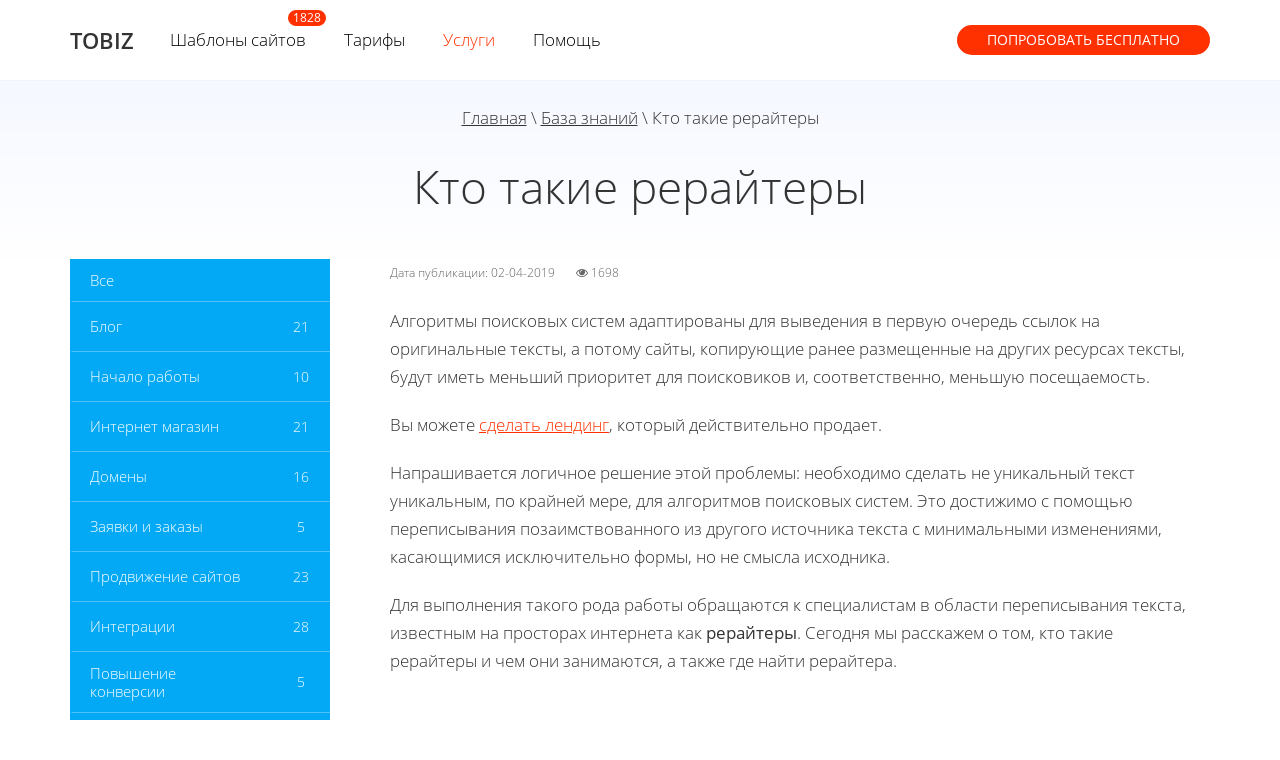

--- FILE ---
content_type: text/html; charset=utf-8
request_url: https://tobiz.net/support/dlya-chego-nuzhen-rerajter-teksta/
body_size: 8904
content:
<!DOCTYPE html>
<html lang="ru-ru">
    <head>
        <!-- 6 -->
        <meta http-equiv="Content-Type" content="text/html; charset=utf-8">
		
		<link rel="apple-touch-icon" sizes="180x180" href="/favicon/apple-touch-icon.png">
		<link rel="icon" type="image/png" sizes="32x32" href="/favicon/favicon-32x32.png">
		<link rel="icon" type="image/png" sizes="16x16" href="/favicon/favicon-16x16.png">
		<link rel="manifest" href="/favicon/site.webmanifest">
		<link rel="shortcut icon" href="/favicon/favicon.ico">
		<meta name="msapplication-TileColor" content="#da532c">
		<meta name="msapplication-config" content="/favicon/browserconfig.xml">
		<meta name="theme-color" content="#ffffff">


        
        

        <link rel="stylesheet"  href="/templates/new/css/style.css">
                        
        
        


        <meta name="yandex-verification" content="fb7e8e911fcf226f" />
        <link rel="stylesheet" href="/templates/new/css/6-id.css?ver=1762868261"><meta name="viewport" content="width=device-width, initial-scale=1.0, user-scalable=no"><link rel="stylesheet"  href="/templates/new/css/mobile.css"><title>Рерайтер статей: кто это и чем занимается</title><meta name="description" content="Кто такие рерайтеры и зачем компаниям, кто хочет продвинуть свой сайт, нужны рерайтеры текста? Читайте и узнаете!" /><meta name="keywords" content="рерайтер текста, рерайтер статей, рерайтер на дому, рерайтер кто это и чем занимается, рерайтер, работа рерайтером копирайтером, работа рерайтером на дому начинающий рерайтер, биржа рерайтеров" /><meta property="og:title" content="Рерайтер статей: кто это и чем занимается"/><meta property="og:description" content="Кто такие рерайтеры и зачем компаниям, кто хочет продвинуть свой сайт, нужны рерайтеры текста? Читайте и узнаете!"/><meta property="og:image" content="https://tobiz.net/files/support/e4d7080847534a7731f3c7ca35cb5b9d.jpg"><meta property="og:type" content="article"/><meta property="og:url" content= "https://tobiz.net/support/dlya-chego-nuzhen-rerajter-teksta/" />
        <!--noindex-->
        <script  src="//vk.com/js/api/openapi.js?116"></script><script >VK.init({apiId: 5043888, onlyWidgets: true});</script>
		
		
                    <script >
                (function (d, w, c) {
                    (w[c] = w[c] || []).push(function() {
                        try {
                            w.yaCounter31537698 = new Ya.Metrika2({
                                id:31537698,
                                clickmap:true,
                                trackLinks:true,
                                accurateTrackBounce:true,
                                webvisor:true
                            });
                        } catch(e) { }
                    });
                    var n = d.getElementsByTagName("script")[0],
                        s = d.createElement("script"),
                        f = function () { n.parentNode.insertBefore(s, n); };
                    s.type = "text/javascript";
                    s.async = true;
                    s.src = "https://mc.yandex.ru/metrika/tag.js";
                    if (w.opera == "[object Opera]") {
                        d.addEventListener("DOMContentLoaded", f, false);
                    } else { f(); }
                })(document, window, "yandex_metrika_callbacks2");
            </script>
        

        <script>
            (function (i, s, o, g, r, a, m) {
                i['GoogleAnalyticsObject'] = r;
                i[r] = i[r] || function () {
                    (i[r].q = i[r].q || []).push(arguments)
                }, i[r].l = 1 * new Date();
                a = s.createElement(o),
                        m = s.getElementsByTagName(o)[0];
                a.async = 1;
                a.src = g;
                m.parentNode.insertBefore(a, m)
            })(window, document, 'script', 'https://www.google-analytics.com/analytics.js', 'ga');
            ga('create', 'UA-89955786-1', 'auto');
            ga('send', 'pageview');
        </script>
		
					
			
<!--		<link rel="preconnect" href="https://fonts.googleapis.com">
		<link rel="preconnect" href="https://fonts.gstatic.com" crossorigin>
		<link href="https://fonts.googleapis.com/css2?family=Open+Sans:ital,wght@0,300..800;1,300..800&display=swap" rel="stylesheet">-->
		
        
        <!-- simple-notify -->
        <link rel="stylesheet" href="https://cdn.jsdelivr.net/npm/simple-notify@0.5.4/dist/simple-notify.min.css" />
        <script src="https://cdn.jsdelivr.net/npm/simple-notify@0.5.4/dist/simple-notify.min.js"></script>

        <!--/noindex-->
    </head>
    <body id="page_id_6" >

        


        
        <div id="wrapper">
            <div class="block" id="header">
                <div class="inner">

                    
                    <a href="/" title="TOBIZ" class="logo">TOBIZ</a>                    <div class="mtoogler"><i class="fa fa-bars"></i></div>
                    <ul class="menu">
                        <li data-count = "1828" ><a href="/templates/" title="Шаблоны сайтов" class="">Шаблоны сайтов</a></li>
                        <li><a href="/price/" title="Тарифы" class="">Тарифы</a></li>
						<li><a href="/units/" title="Услуги"  style="">Услуги</a></li>
                                                                        <li class="" ><a href="/baza-znaniy/" title="Помощь" class="">Помощь</a></li>
                        
                    </ul>
                        <a href="/registration/" title="Попробовать бесплатно" class="auth no_arrow">Попробовать <span class="hide415">бесплатно</span></a>                                    </div>
            </div>
                            <div class="block"  id="content">
                    <div class="inner">
                        <div id="breadcrumbs"><a href="/">Главная</a> \ <a href="/support/">База знаний</a> \  Кто такие рерайтеры</div><h1 id="page_title">Кто такие рерайтеры</h1>                        

<div id="support">




<div class="left_col">
    <form action="/support/" method="GET" id="search">
        <input type="text" required="required" placeholder="Поиск по разделу" name="search" />
        <button>↵</button>
    </form>
    <div class="sections_toogler">Показать / скрыть категории</div>

    
<h2>Разделы</h2>
<ul id="support_sections">
<li><a href="/support/" title="Все" style="">Все</a></li>
<li class="">
<a href="/support/blog-tobiz-net/" title="Блог" style="">Блог</a> <span class="counter">21</span>
</li>
<li class="">
<a href="/support/nachalo-raboty/" title="Начало работы" style="">Начало работы</a> <span class="counter">10</span>
</li>
<li class="">
<a href="/support/internet-magazin/" title="Интернет магазин" style="">Интернет магазин</a> <span class="counter">21</span>
</li>
<li class="">
<a href="/support/domeny/" title="Домены" style="">Домены</a> <span class="counter">16</span>
</li>
<li class="">
<a href="/support/zayavki-i-zakazy/" title="Заявки и заказы" style="">Заявки и заказы</a> <span class="counter">5</span>
</li>
<li class="">
<a href="/support/reklama-i-prodvizhenie-sajtov/" title="Продвижение сайтов" style="">Продвижение сайтов</a> <span class="counter">23</span>
</li>
<li class="">
<a href="/support/integracii-s-sajtom/" title="Интеграции" style="">Интеграции</a> <span class="counter">28</span>
</li>
<li class="">
<a href="/support/povyshenie-konversii-sajta/" title="Повышение конверсии" style="">Повышение конверсии</a> <span class="counter">5</span>
</li>
<li class="">
<a href="/support/tarify-i-oplata/" title="Тарифы и оплата" style="">Тарифы и оплата</a> <span class="counter">4</span>
</li>
<li class="">
<a href="/support/redaktor/" title="Редактор конструктора" style="">Редактор конструктора</a> <span class="counter">61</span>
</li>
<li class="">
<a href="/support/tehnicheskie-voprosy/" title="Технические вопросы и частые ошибки" style="">Технические вопросы и частые ошибки</a> <span class="counter">86</span>
</li>
<li class="">
<a href="/support/drugie-voprosy/" title="Другие вопросы" style="">Другие вопросы</a> <span class="counter">15</span>
</li>
<li class="">
<a href="/support/sozdanie-sajtov/" title="Создание сайтов" style="">Создание сайтов</a> <span class="counter">236</span>
</li>
<li class="">
<a href="/support/kopirajting/" title="Копирайтинг" style="">Копирайтинг</a> <span class="counter">45</span>
</li>
<li class="">
<a href="/support/ab-testirovanie/" title="Интернет маркетинг" style="">Интернет маркетинг</a> <span class="counter">3109</span>
</li>
<li class="">
<a href="/support/tekstovye-redaktory/" title="Текстовые редакторы" style="">Текстовые редакторы</a> <span class="counter">172</span>
</li>
<li class="">
<a href="/support/biznes-obuchenie/" title="Бизнес обучение" style="">Бизнес обучение</a> <span class="counter">437</span>
</li>
<li class="">
<a href="/support/fotoredaktory/" title="Фоторедакторы" style="">Фоторедакторы</a> <span class="counter">538</span>
</li>
<li class="">
<a href="/support/zarabotok-v-internete/" title="Заработок в интернете" style="">Заработок в интернете</a> <span class="counter">125</span>
</li>
</ul>
<div class="adv_wrapper adv_side"><a href="https://tobiz.net/?inviter=57520" target="_blank"><img src="https://tobiz.net//templates/new/i/affiliate_program/300x450_2.jpg" alt="Конструктор сайтов TOBIZ.NET"></a></div>
    
        
</div>
<div class="right_col">
    <div class="record">
							<div class="record-description">
							<div class="views">Дата публикации: 02-04-2019        <i class="fa fa-eye"></i> 1698</div>
							<p>Алгоритмы поисковых систем адаптированы для выведения в первую очередь ссылок на оригинальные тексты, а потому сайты, копирующие ранее размещенные на других ресурсах тексты, будут иметь меньший приоритет для поисковиков и, соответственно, меньшую посещаемость.</p>
<p>Вы можете <a href="https://tobiz.net/konstruktor-lendingov/">сделать лендинг</a>, который действительно продает.</p>

<p>Напрашивается логичное решение этой проблемы: необходимо сделать не уникальный текст уникальным, по крайней мере, для алгоритмов поисковых систем. Это достижимо с помощью переписывания позаимствованного из другого источника текста с минимальными изменениями, касающимися исключительно формы, но не смысла исходника.</p>

<p>Для выполнения такого рода работы обращаются к специалистам в области переписывания текста, известным на просторах интернета как <strong>рерайтеры</strong>. Сегодня мы расскажем о том, кто такие рерайтеры и чем они занимаются, а также где найти рерайтера.<br>
 </p>

<p><br>
 </p>

<p><span style="font-size:20px">Содержание</span></p>

<ol>
	<li><a href="#%D1%87%D0%B5%D0%BC%20%D0%B7%D0%B0%D0%BD%D0%B8%D0%BC%D0%B0%D0%B5%D1%82%D1%81%D1%8F">Чем занимается рерайтер</a></li>
	<li><a href="#%D1%81%D0%BE%D0%B2%D0%B5%D1%82%D1%8B">Советы начинающему рерайтеру</a></li>
</ol>

<p> </p>

<div class="adv_wrapper adv_1h2">
<a href="https://tobiz.net/?inviter=57520" target="_blank"><img src="https://tobiz.net//templates/new/i/affiliate_program/970x250.jpg" alt="Конструктор сайтов TOBIZ.NET"></a>
</div>
<h2><a id="чем занимается" name="%D1%87%D0%B5%D0%BC%20%D0%B7%D0%B0%D0%BD%D0%B8%D0%BC%D0%B0%D0%B5%D1%82%D1%81%D1%8F">Чем занимается рерайтер</a></h2>

<p>Каждый активный пользователь сети Интернет часто сталкивался со словом «копирайт» и производными; не так часто можно услышать о рерайтере: кто это и чем занимается этот человек иные могут и не знать.</p>

<p>Во многом это происходит из-за того, что копирайтеры также часто предоставляют услуги рерайта, и термин «рерайтер» постепенно поглощается более широким понятием, так что даже формулировки вида «работа рерайтера-копирайтера» заменяются на «работа копирайтера».<br>
 </p>

<table align="left" border="2" style="width:100%">
	<tbody>
		<tr>
			<td style="border-color:rgb(0, 0, 0); text-align:center"><strong>Рерайтер</strong></td>
			<td style="border-color:rgb(0, 0, 0); text-align:center"><strong>Копирайтер</strong></td>
		</tr>
		<tr>
			<td style="border-color:rgb(0, 0, 0)">
			<ul>
				<li><em>Переработка имеющегося с целью сохранения уникальности и, иногда, повышения качества текста.</em></li>
				<li><em>Наличие исходника, с которым можно (и нужно) сверяться, определяет специфику работы «чистого» рерайтера.</em></li>
			</ul>
			</td>
			<td>
			<ul>
				<li><em>Создание уникального текста с нуля.</em></li>
			</ul>
			</td>
		</tr>
	</tbody>
</table>

<p> </p>

<p><strong>Плюсы работы рерайтером</strong></p>

<p>В настоящее время услуги рерайтинга весьма востребованы, так как сетевой маркетинг прочно вошел в жизнь современного общества. При этом по сравнению с копирайтером к рерайтеру предъявляются более низкие требования, чаще всего ограничивающиеся определенным процентом уникальности работы и отсутствием грамматических ошибок.</p>

<p>Зарплата <em>рерайтера текста </em>обычно ниже, чем у копирайтера при расчете на одинаковое количество знаков, но благодаря богатству русского языка синонимами и синонимичными речевыми конструкциями рерайт заданного текста происходит гораздо быстрее написания статьи с нуля, из-за чего можно выполнить больше заказов за то же время.<br>
 </p>

<h2><img alt="" src="/files/upload/15730471834bb42768e42dbab58d2f309cde1a943b.jpg" style="width:100%"></h2>

<h2>
<br>
<a id="советы" name="%D1%81%D0%BE%D0%B2%D0%B5%D1%82%D1%8B">Советы начинающему рерайтеру</a>
</h2>

<p>Многочисленные <a href="https://tobiz.net/support/populyarnye-birzhi-frilans-uslug/">фриланс-биржи</a> и специализированные биржи рерайтеров и копирайтеров позволяют работать рерайтером на дому:</p>

<ol>
	<li>Важно выбирать ту работу, которая точно будет выполнена: начинающему рерайтеру не нужно сходу браться за сложные задания на десятки тысяч знаков по неизвестной теме.</li>
	<li>Работа над более легкими текстами даст необходимые для старта навыки и пополнит портфолио первыми образцами успешно выполненных заданий.</li>
	<li>По мере роста опыта и обучения новым умениям можно переходить к более сложным задачам, брать больше работ или расширить сферу деятельности, добавив пункты к перечню выполняемых работ (копирайтинг, SEO).<br>
	​</li>
</ol>

<p>Одно из ключевых преимуществ работы рерайтера – возможность работать удаленно, что вкупе со свободным графиком позволяет совмещать рерайтинг с дополнительной работой, хобби или учебой – как для получения образования, так и для профессионального роста как фрилансера.</p>

<p>Большая гибкость в специализации, достаточно низкий порог вхождения и выбор собственного распорядка дня позволяют заниматься рерайтингом самому широкому кругу людей. Главное – иметь клавиатуру, руки и, что немаловажно, голову, а остальное придет с опытом. <br>
 </p>
<p>Протестируйте наш <a href="https://tobiz.net/konstruktor-lendingov/">конструктор лендингов</a> с шаблонами сайтов бесплатно в течение пробного периода.</p>
<div id="share_block"><p>Рассказать друзьям: <script type="text/javascript" src="//yastatic.net/share/share.js" charset="utf-8"></script><span class="yashare-auto-init" data-yasharel10n="ru" data-yasharetype="none" data-yasharequickservices="vkontakte,facebook,twitter,odnoklassniki,moimir,lj,moikrug,gplus"></span></p></div>
<div id="vk_comments"></div>
<script type="text/javascript">VK.Widgets.Comments("vk_comments", {limit: 10, attach: "*",page_id:807});</script>
</div>
					</div>



</div>
<div class="clear"></div>

</div>









                    </div>
                </div>
                    <div class="block"  id="get_start">
                <div class="inner">
                    <div class="h2">Cделайте первый шаг</div>
                    <div class="col1">

                        <p>Выберите готовый шаблон из более 1800+ бесплатных и премиум вариантов.</p>
                        <a href="/templates/" class="wbtn" >ШАБЛОНЫ САЙТОВ</a>
                    </div>
                </div>
            </div>
         
                
                
                
                
                                        
        
        </div>
        <div id="footer">
            <div class="inner clear_fix">
                <div id="partners" class="headline">

                    
                    <div class="clients_from">
                        
                        <div class="clients_from_title">На конструкторе 6822 клиента из:</div>
                        <div class="clients_from_flags">
                            <i class="flag-icon flag-icon-ru"></i>
                            <i class="flag-icon flag-icon-kz"></i>
                            <i class="flag-icon flag-icon-ua"></i>
                            <i class="flag-icon flag-icon-by"></i>
                            <i class="flag-icon flag-icon-lv"></i>
                            <i class="flag-icon flag-icon-md"></i>
                            <i class="flag-icon flag-icon-gb"></i>
                            <i class="flag-icon flag-icon-am"></i>
                            <i class="flag-icon flag-icon-de"></i>
                            <i class="flag-icon flag-icon-nl"></i>
                            <i class="flag-icon flag-icon-es"></i>
                            <i class="flag-icon flag-icon-us"></i>
                            <i class="flag-icon flag-icon-fr"></i>
                            <i class="flag-icon flag-icon-tr"></i>
                            <i class="flag-icon flag-icon-cz"></i>
                            <i class="flag-icon flag-icon-at"></i>
                            <i class="flag-icon flag-icon-cy"></i>
                            <i class="flag-icon flag-icon-se"></i>
                            <i class="flag-icon flag-icon-bg"></i>
                            <i class="flag-icon flag-icon-il"></i>
                            <i class="flag-icon flag-icon-uz"></i>
                            <i class="flag-icon flag-icon-fi"></i>
                            <i class="flag-icon flag-icon-ee"></i>
                            <i class="flag-icon flag-icon-ge"></i>
                            <i class="flag-icon flag-icon-ae"></i>
                            <i class="flag-icon flag-icon-pl"></i>
                            <i class="flag-icon flag-icon-ro"></i>
                            <i class="flag-icon flag-icon-rs"></i>
                            <i class="flag-icon flag-icon-sg"></i>
                            <i class="flag-icon flag-icon-th"></i>
                        </div>
                        
                    </div>
                    
                    Понравился наш сервис? Станьте нашим партнером. Начните зарабатывать с нами.
                     <a href="/support/affiliate_program/" title="Партнерская программа"  style="text-decoration: underline;">Партнерская программа</a>.
                </div>
				
				
                <div id="fmenu0" class="fmenu">
                    <ul>
                        <li class="headline"><a href="/" class="logo">TOBIZ</a></li>
                        <li class="copyright">Конструктор сайтов <br />tobiz.net © 2013-2025</li>
                        <li>Все права защищены.</li>
                        <li><a href="/about/" title="О конструкторе" class="">О конструкторе</a></li>
                        <li><a href="/opportunities/" title="Возможности" class="">Возможности</a></li>
                        <li><a href="https://tobiz.net/support/integracii-s-sajtom/">Интеграции</a></li>
                        <li><a href="/team/" title="Команда" class="">Команда</a></li>
                        <li>&nbsp;</li>
                        <li class="copyright">ИП Олаев В.А.<br/>ОГРН: 314213016200017<br />ИНН: 212810656614</li>
                        <li>&nbsp;</li>
						<li>Мы в соц. сетях:</li>
                        <li>
                            <a class="sn sn-vk" target="_blank" href="https://vk.com/club.tobiz" rel="nofollow"></a>
                            <a class="sn sn-youtube" target="_blank" href="https://www.youtube.com/c/tobiznet" rel="nofollow"></a>
                        </li>
                        <li>&nbsp;</li>
                        
                    </ul>
                </div>
                <div id="fmenu1" class="fmenu">
                    <ul>
                        <li class="headline">Основные</li>
                        <li><a href="/" title="Главная" class="">Главная</a></li>
                        <li><a href="/video/" title="Видео" class="">Видео</a></li>
                        <li><a href="/price/" title="Тарифы" class="">Тарифы</a></li>
                        <li><a href="/units/" title="Услуги"  style="">Услуги</a></li>
                        <li><a href="/user-agreement/" title="Договор-оферта" class="">Договор-оферта</a></li>
                        <li>&nbsp;</li>
                         <li><a href="/konstruktor-lendingov/" title="Конструктор лендингов" class="">Конструктор лендингов</a></li>
                        <li><a href="/konstruktor-internet-magazinov/" title="Конструктор интернет магазинов
" class="">Конструктор интернет магазинов
</a></li>
                        <li><a href="/konstruktor-sajtov-vizitok/" title="Сделать сайт визитку" class="">Сделать сайт визитку</a></li>
                        <li><a href="/konstruktor-blogov/" title="Создать блог" class="">Создать блог</a></li>
                        <li><a href="/konstruktor-sajtov-kviz/" title="Конструктор квизов" class="">Конструктор квизов</a></li>
                        <li><a href="/konstruktor-sajtov-kalkulyatorov/" title="Конструктор калькулятора" class="">Конструктор калькулятора</a></li>
                        <li><a href="/sozdat-sajt-kompanii/" title="Создать сайт компании" class="">Создать сайт компании</a></li>
                        <li><a href="/konstruktor-odnostranichnyh-sajtov/" title="Конструктор одностраничных сайтов" class="">Конструктор одностраничных сайтов</a></li>
                        <li><a href="/konstruktor-sajtov-uchitelya/" title="Создать сайт учителя" class="">Создать сайт учителя</a></li>
                        <li><a href="/konstruktor-sajtov-vospitatelya/" title="Создать сайт воспитателя" class="">Создать сайт воспитателя</a></li>
                        <li><a href="/konstruktor-maketov-sajtov/" title="Конструктор создания макетов сайтов" class="">Конструктор создания макетов сайтов</a></li>
                        <li><a href="/konstruktor-prototipov-sajtov/" title="Конструктор  прототипов" class="">Конструктор  прототипов</a></li>
                        <li><a href="/konstruktor-sozdaniya-vebstranic/" title="Конструктор  веб-страниц" class="">Конструктор  веб-страниц</a></li>
                        <li>&nbsp;</li>
                    </ul>
                </div>
                <div id="fmenu2" class="fmenu">
                    <ul>
                        <li class="headline">Продукты</li>
                        <li><a href="/templates/" title="Шаблоны сайтов" class="">Шаблоны сайтов</a></li>
                        <li><a href="https://tobiz.net/templates/shablon-internet-magazin/">Шаблоны интернет-магазинов</a></li>
                        <li><a href="https://tobiz.net/templates/gotovye-lendingi/">Шаблоны лендингов</a></li>
                        <li><a href="/examples/" title="Примеры сайтов" class="">Примеры сайтов</a></li>
                        <li><a href="/reviews/" title="Отзывы пользователей" class="">Отзывы пользователей</a></li>
                        <li><a href="/baza-znaniy/" title="Поддержка" class="">Поддержка</a></li>
                        <li>&nbsp;</li>
						<li><a href="https://tobiz.net/support/nachalo-raboty/">План создания сайта</a></li>
						<li><a href="https://tobiz.net/support/reklama-i-prodvizhenie-sajtov/">Продвижение сайта</a></li>
						<li><a href="https://tobiz.net/support/kak-zaregistrirovat-domen-na-Tobiz/">Регистрация домена на Tobiz</a></li>
						<li><a href="https://tobiz.net/support/internet-magazin/">Разработка интернет-магазина</a></li>
						<li><a href="https://tobiz.net/support/povyshenie-konversii-sajta/">A/B тестирование</a></li>
                        <li>&nbsp;</li>
                       
                    </ul>
                </div>
                <div id="fmenu3" class="fmenu">
                    <ul>
                        <li class="headline">Поддержка</li>
                        <li>
							<div><i class="fa fa-phone mr-1" aria-hidden="true"></i><a href="tel:+79063858287">+7 (906) 385-82-87</a></div>
							<div class="mb-2"><i class="fa fa-phone mr-1" aria-hidden="true"></i><a href="tel:+79063858354">+7 (906) 385-83-54</a></div>
							<div style="font-size: 14px;">с 8:00 до 17:00 Вс-Пт</div>
						</li>

                        <li><a href="/technical-support/" title="Связаться" class="">Связаться</a></li>
                        <li><i class="fa fa-envelope mr-1" aria-hidden="true"></i><a href="mailto:support@tobiz.net">support@tobiz.net</a></li>
                        <li><a href="https://tobiz.net/location/">Подразделения</a></li>
                        <li><a href="" title="" class=""></a></li>
                        <li><span class="current ">База знаний</span></li>
                        <li><a href="/contacts/" title="Контакты" class="">Контакты</a></li>

                        <li>&nbsp;</li>
						
						
                        <li><a href="https://samdirect.ru/?source=tobiz" rel="nofollow" target="_blank">Сервис настройки Я.Директ</a></li>
                        <li><a href="/fortune/">Колесо фортуны</a></li>

                    </ul>
                </div>
                <div class="clear_fix"></div>

                <div id="finfo">
                    <p>Используя данный сайт, вы автоматически принимаете условия <a href="/user-agreement/" title="Договора-оферты" class="">Договора-оферты</a>.</p>
                    <p>Регистрируюясь на сайте, вы принимаете <a href="/docs/Position_of_processing_personal_data_TOBIZ.pdf">Положение</a> и <a href="/docs/Consent_to_the_processing_of_personal_data_TOBIZ.pdf">Согласие</a> на обработку персональных данных.</p>
                </div>
            </div>
        </div>
        <!--noindex-->
        <script >window.page_id = 6</script>


                    <script  src="/templates/new/js/jquery-3.2.0.min.js"></script>
                

        <!-- Yandex.Metrika counter -->

                    <noscript><div><img src="https://mc.yandex.ru/watch/31537698" style="position:absolute; left:-9999px;" alt="" /></div></noscript>
        

        <!-- /Yandex.Metrika counter -->

        <script  src="/templates/new/js/script.js?v=1739426474"></script>
        <script >
		$(function(){
    
    setInterval(function(){
        if($(window).scrollTop()>100){
            $('body').addClass('mini_header')
        } else {
            $('body').removeClass('mini_header');
        }
    }, 100);
})		</script>


        <!--/noindex-->
        
       				 
				 
						
			
			
				 

                
            
							
			
                
        
		
        
        
                    

    <!--noindex-->
	<script>
		(function(){

			var resources_css = [
				'/templates/new/font-awesome-4.7.0/css/font-awesome.min.css',
			];
			var resource = [];
			$.each(resources_css, function(index,element){
				resource[index] = document.createElement('link');
				resource[index].setAttribute("rel", "stylesheet");
				resource[index].setAttribute("href",element);
				resource[index].setAttribute("type","text/css");
				var head = document.getElementsByTagName('head')[0];
				head.appendChild(resource[index]);
			});

		})();

	</script>


    <!--/noindex-->
    </body>
</html><!-- i time:1299 requests:0/0 -->

--- FILE ---
content_type: text/css
request_url: https://tobiz.net/templates/new/css/style.css
body_size: 29399
content:
/*! normalize.css v3.0.2 | MIT License | git.io/normalize */

/* CSS Variables */
:root {

	--primary-color: #ff3100;
	--primary-color-hover: #fb8c00;

}
/* /// */

/**
 * 1. Set default font family to sans-serif.
 * 2. Prevent iOS text size adjust after orientation change, without disabling
 *    user zoom.
 */
html {
	font-family: sans-serif;
	/* 1 */
	-ms-text-size-adjust: 100%;
	/* 2 */
	-webkit-text-size-adjust: 100%;
	/* 2 */;
}
/**
 * Remove default margin.
 */
body {
	margin: 0;
}
/* HTML5 display definitions
   ========================================================================== */
/**
 * Correct `block` display not defined for any HTML5 element in IE 8/9.
 * Correct `block` display not defined for `details` or `summary` in IE 10/11
 * and Firefox.
 * Correct `block` display not defined for `main` in IE 11.
 */
article,
aside,
details,
figcaption,
figure,
footer,
header,
hgroup,
main,
menu,
nav,
section,
summary {
	display: block;
}
/**
 * 1. Correct `inline-block` display not defined in IE 8/9.
 * 2. Normalize vertical alignment of `progress` in Chrome, Firefox, and Opera.
 */
audio,
canvas,
progress,
video {
	display: inline-block;
	/* 1 */
	vertical-align: baseline;
	/* 2 */;
}
/**
 * Prevent modern browsers from displaying `audio` without controls.
 * Remove excess height in iOS 5 devices.
 */
audio:not([controls]) {
	display: none;
	height: 0;
}
/**
 * Address `[hidden]` styling not present in IE 8/9/10.
 * Hide the `template` element in IE 8/9/11, Safari, and Firefox < 22.
 */
[hidden],
template {
	display: none;
}
/* Links
   ========================================================================== */
/**
 * Remove the gray background color from active links in IE 10.
 */
a {
	background-color: transparent;
}
/**
 * Improve readability when focused and also mouse hovered in all browsers.
 */
a:active,
a:hover {
	outline: 0;
}
/* Text-level semantics
   ========================================================================== */
/**
 * Address styling not present in IE 8/9/10/11, Safari, and Chrome.
 */
abbr[title] {
	border-bottom: 1px dotted;
}
/**
 * Address style set to `bolder` in Firefox 4+, Safari, and Chrome.
 */
b,
strong {
	font-weight: 400;
}
/**
 * Address styling not present in Safari and Chrome.
 */
dfn {
	font-style: italic;
}
/**
 * Address variable `h1` font-size and margin within `section` and `article`
 * contexts in Firefox 4+, Safari, and Chrome.
 */
h1 {
	font-size: 2em;
	margin: 0.67em 0;
}
/**
 * Address styling not present in IE 8/9.
 */
mark {
	background: #ff0;
	color: #000;
}
/**
 * Address inconsistent and variable font size in all browsers.
 */
small {
	font-size: 80%;
}
/**
 * Prevent `sub` and `sup` affecting `line-height` in all browsers.
 */
sub,
sup {
	font-size: 75%;
	line-height: 0;
	position: relative;
	vertical-align: baseline;
}

sup {
	top: -0.5em;
}

sub {
	bottom: -0.25em;
}
/* Embedded content
   ========================================================================== */
/**
 * Remove border when inside `a` element in IE 8/9/10.
 */
img {
	border: 0;
}
/**
 * Correct overflow not hidden in IE 9/10/11.
 */
svg:not(:root) {
	overflow: hidden;
}
/* Grouping content
   ========================================================================== */
/**
 * Address margin not present in IE 8/9 and Safari.
 */
figure {
	margin: 1em 40px;
}
/**
 * Address differences between Firefox and other browsers.
 */
hr {
	-moz-box-sizing: content-box;
	box-sizing: content-box;
	height: 0;
}
/**
 * Contain overflow in all browsers.
 */
pre {
	overflow: auto;
}
/**
 * Address odd `em`-unit font size rendering in all browsers.
 */
code,
kbd,
pre,
samp {
	font-family: monospace, monospace;
	font-size: 1em;
}
/* Forms
   ========================================================================== */
/**
 * Known limitation: by default, Chrome and Safari on OS X allow very limited
 * styling of `select`, unless a `border` property is set.
 */
/**
 * 1. Correct color not being inherited.
 *    Known issue: affects color of disabled elements.
 * 2. Correct font properties not being inherited.
 * 3. Address margins set differently in Firefox 4+, Safari, and Chrome.
 */
button,
input,
optgroup,
select,
textarea {
	color: inherit;
	/* 1 */
	font: inherit;
	/* 2 */
	margin: 0;
	/* 3 */;
}
/**
 * Address `overflow` set to `hidden` in IE 8/9/10/11.
 */
button {
	overflow: visible;
}
/**
 * Address inconsistent `text-transform` inheritance for `button` and `select`.
 * All other form control elements do not inherit `text-transform` values.
 * Correct `button` style inheritance in Firefox, IE 8/9/10/11, and Opera.
 * Correct `select` style inheritance in Firefox.
 */
button,
select {
	text-transform: none;
}
/**
 * 1. Avoid the WebKit bug in Android 4.0.* where (2) destroys native `audio`
 *    and `video` controls.
 * 2. Correct inability to style clickable `input` types in iOS.
 * 3. Improve usability and consistency of cursor style between image-type
 *    `input` and others.
 */
button,
html input[type="button"],
input[type="reset"],
input[type="submit"] {
	-webkit-appearance: button;
	/* 2 */
	cursor: pointer;
	/* 3 */;
}
/**
 * Re-set default cursor for disabled elements.
 */
button[disabled],
html input[disabled] {
	cursor: default;
}
/**
 * Remove inner padding and border in Firefox 4+.
 */
button::-moz-focus-inner,
input::-moz-focus-inner {
	border: 0;
	padding: 0;
}
/**
 * Address Firefox 4+ setting `line-height` on `input` using `!important` in
 * the UA stylesheet.
 */
input {
	line-height: normal;
}
/**
 * It's recommended that you don't attempt to style these elements.
 * Firefox's implementation doesn't respect box-sizing, padding, or width.
 *
 * 1. Address box sizing set to `content-box` in IE 8/9/10.
 * 2. Remove excess padding in IE 8/9/10.
 */
input[type="checkbox"],
input[type="radio"] {
	box-sizing: border-box;
	/* 1 */
	padding: 0;
	/* 2 */;
}
/**
 * Fix the cursor style for Chrome's increment/decrement buttons. For certain
 * `font-size` values of the `input`, it causes the cursor style of the
 * decrement button to change from `default` to `text`.
 */
input[type="number"]::-webkit-inner-spin-button,
input[type="number"]::-webkit-outer-spin-button {
	height: auto;
}
/**
 * 1. Address `appearance` set to `searchfield` in Safari and Chrome.
 * 2. Address `box-sizing` set to `border-box` in Safari and Chrome
 *    (include `-moz` to future-proof).
 */
input[type="search"] {
	-webkit-appearance: textfield;
	/* 1 */
	-moz-box-sizing: content-box;
	-webkit-box-sizing: content-box;
	/* 2 */
	box-sizing: content-box;
}
/**
 * Remove inner padding and search cancel button in Safari and Chrome on OS X.
 * Safari (but not Chrome) clips the cancel button when the search input has
 * padding (and `textfield` appearance).
 */
input[type="search"]::-webkit-search-cancel-button,
input[type="search"]::-webkit-search-decoration {
	-webkit-appearance: none;
}
/**
 * Define consistent border, margin, and padding.
 */
fieldset {
	border: 1px solid #c0c0c0;
	margin: 0 2px;
	padding: 0.35em 0.625em 0.75em;
}
/**
 * 1. Correct `color` not being inherited in IE 8/9/10/11.
 * 2. Remove padding so people aren't caught out if they zero out fieldsets.
 */
legend {
	border: 0;
	/* 1 */
	padding: 0;
	/* 2 */;
}
/**
 * Remove default vertical scrollbar in IE 8/9/10/11.
 */
textarea {
	overflow: auto;
}
/**
 * Don't inherit the `font-weight` (applied by a rule above).
 * NOTE: the default cannot safely be changed in Chrome and Safari on OS X.
 */
optgroup {
	font-weight: bold;
}
/* Tables
   ========================================================================== */
/**
 * Remove most spacing between table cells.
 */
table {
	border-collapse: collapse;
	border-spacing: 0;
}
td,
th {
	padding: 0;
}
/*! normalize.css end */
/*! РУДИМЕНТЫ */
/* рудименты */
#please_stay_bg {
	display: none;
	background: rgba(0, 0, 0, 0.8);
	width: 100%;
	height: 100%;
	position: fixed;
	z-index: 9999;
	top: 0;
	left: 0;
}
#please_stay {
	background: #DACDC5 url("/templates/tobiz3/img/1_.jpg") no-repeat scroll center center;
	height: 340px;
	left: 50%;
	margin-left: -480px;
	margin-top: -280px;
	padding: 30px;
	position: fixed;
	top: 50%;
	width: 900px;
	border: solid 1px #555555;
	/*    box-shadow: 0 0 0 10px #fff;*/
	background: #f2f2f2 url("/templates/tobiz3/img/00000001.png") no-repeat scroll 620px 40px;
	background-size: 250px auto;
	border: none;
}
#please_stay_title {
	font-size: 30px;
	top: 60px;
	line-height: 120%;
	position: absolute;
	left: 35px;
}
#please_stay_subtitle {
	font-size: 18px;
	left: 85px;
	position: absolute;
	top: 190px;
}
#please_stay_descr {
	left: 30px;
	position: absolute;
	top: 250px;
	width: 500px;
	display: none;
}
#please_stay_btn {
	background: #ff5300  none repeat scroll 0 0;
	border: 2px solid #ffffff;
	color: #ffffff;
	display: block;
	font-size: 28px;
	height: 60px;
	left: 30px;
	line-height: 60px;
	position: absolute;
	text-align: center;
	text-decoration: none;
	top: 230px;
	width: 400px;
	cursor: pointer;
	border-radius: 50px;
}
#please_stay_btn:hover {
	background-color: #B33A00;
}
#please_stay_close {
	position: absolute;
	right: 30px;
	top: 30px;
	font-size: 18px;
	color: rgba(0, 0, 0, 0.5);
	cursor: pointer;
}
#please_stay_close:hover {
	color: #000000;
}
#switch_edit {
	background: red none repeat scroll 0 0;
	bottom: 70px;
	height: 40px;
	position: fixed;
	right: 20px;
	width: 80px;
	cursor: pointer;
}
#fast_reg_wrapper {
	display: none;
	position: fixed;
	top: 0;
	left: 0;
	height: 100%;
	width: 100%;
	z-index: 8888;
}
#fast_reg {
	background: #fff none repeat scroll 0 0;
	height: 130px;
	padding: 30px;
	position: absolute;
	top: 50%;
	left: 50%;
	margin-left: -205px;
	margin-top: -80px;
	width: 350px;
	border: solid 1px #f2f2f2;
	z-index: 8888;
	color: #555555;
}
#fast_reg form {
	margin-bottom: 20px;
}
#fast_reg input,
#fast_reg button {
	box-sizing: border-box;
	height: 40px;
	padding: 0;
	margin: 0;
	display: inline;
	width: 260px;
	border: solid 1px #e2e2e2;
	border-radius: 3px;
	padding: 0 10px;
}
#fast_reg button {
	width: 80px;
	color: #fff;
	background-color: #ff3100;
}
#fast_reg button:hover {
	background-color: #C64A40;
}
#fast_reg_descr {
	font-size: 14px;
	padding-bottom: 3px;
}
#fast_reg_soc_lable {
	font-size: 14px;
}


/* open-sans-300 - latin_cyrillic */
@font-face {
	font-family: 'Open Sans';
	font-style: normal;
	font-weight: 300;
	src: url('/templates/new/fonts/open-sans/open-sans-v18-latin_cyrillic-300.eot');
	/* IE9 Compat Modes */
	src: local(''), url('/templates/new/fonts/open-sans/open-sans-v18-latin_cyrillic-300.eot?#iefix') format('embedded-opentype'), /* IE6-IE8 */ url('/templates/new/fonts/open-sans/open-sans-v18-latin_cyrillic-300.woff2') format('woff2'), /* Super Modern Browsers */ url('/templates/new/fonts/open-sans/open-sans-v18-latin_cyrillic-300.woff') format('woff'), /* Modern Browsers */ url('/templates/new/fonts/open-sans/open-sans-v18-latin_cyrillic-300.ttf') format('truetype'), /* Safari, Android, iOS */ url('/templates/new/fonts/open-sans/open-sans-v18-latin_cyrillic-300.svg#OpenSans') format('svg');
	/* Legacy iOS */
}
/* open-sans-300italic - latin_cyrillic */
@font-face {
	font-family: 'Open Sans';
	font-style: italic;
	font-weight: 300;
	src: url('/templates/new/fonts/open-sans/open-sans-v18-latin_cyrillic-300italic.eot');
	/* IE9 Compat Modes */
	src: local(''), url('/templates/new/fonts/open-sans/open-sans-v18-latin_cyrillic-300italic.eot?#iefix') format('embedded-opentype'), /* IE6-IE8 */ url('/templates/new/fonts/open-sans/open-sans-v18-latin_cyrillic-300italic.woff2') format('woff2'), /* Super Modern Browsers */ url('/templates/new/fonts/open-sans/open-sans-v18-latin_cyrillic-300italic.woff') format('woff'), /* Modern Browsers */ url('/templates/new/fonts/open-sans/open-sans-v18-latin_cyrillic-300italic.ttf') format('truetype'), /* Safari, Android, iOS */ url('/templates/new/fonts/open-sans/open-sans-v18-latin_cyrillic-300italic.svg#OpenSans') format('svg');
	/* Legacy iOS */
}
/* open-sans-regular - latin_cyrillic */
@font-face {
	font-family: 'Open Sans';
	font-style: normal;
	font-weight: 400;
	src: url('/templates/new/fonts/open-sans/open-sans-v18-latin_cyrillic-regular.eot');
	/* IE9 Compat Modes */
	src: local(''), url('/templates/new/fonts/open-sans/open-sans-v18-latin_cyrillic-regular.eot?#iefix') format('embedded-opentype'), /* IE6-IE8 */ url('/templates/new/fonts/open-sans/open-sans-v18-latin_cyrillic-regular.woff2') format('woff2'), /* Super Modern Browsers */ url('/templates/new/fonts/open-sans/open-sans-v18-latin_cyrillic-regular.woff') format('woff'), /* Modern Browsers */ url('/templates/new/fonts/open-sans/open-sans-v18-latin_cyrillic-regular.ttf') format('truetype'), /* Safari, Android, iOS */ url('/templates/new/fonts/open-sans/open-sans-v18-latin_cyrillic-regular.svg#OpenSans') format('svg');
	/* Legacy iOS */
}
/* open-sans-italic - latin_cyrillic */
@font-face {
	font-family: 'Open Sans';
	font-style: italic;
	font-weight: 400;
	src: url('/templates/new/fonts/open-sans/open-sans-v18-latin_cyrillic-italic.eot');
	/* IE9 Compat Modes */
	src: local(''), url('/templates/new/fonts/open-sans/open-sans-v18-latin_cyrillic-italic.eot?#iefix') format('embedded-opentype'), /* IE6-IE8 */ url('/templates/new/fonts/open-sans/open-sans-v18-latin_cyrillic-italic.woff2') format('woff2'), /* Super Modern Browsers */ url('/templates/new/fonts/open-sans/open-sans-v18-latin_cyrillic-italic.woff') format('woff'), /* Modern Browsers */ url('/templates/new/fonts/open-sans/open-sans-v18-latin_cyrillic-italic.ttf') format('truetype'), /* Safari, Android, iOS */ url('/templates/new/fonts/open-sans/open-sans-v18-latin_cyrillic-italic.svg#OpenSans') format('svg');
	/* Legacy iOS */
}
/* open-sans-600 - latin_cyrillic */
@font-face {
	font-family: 'Open Sans';
	font-style: normal;
	font-weight: 600;
	src: url('/templates/new/fonts/open-sans/open-sans-v18-latin_cyrillic-600.eot');
	/* IE9 Compat Modes */
	src: local(''), url('/templates/new/fonts/open-sans/open-sans-v18-latin_cyrillic-600.eot?#iefix') format('embedded-opentype'), /* IE6-IE8 */ url('/templates/new/fonts/open-sans/open-sans-v18-latin_cyrillic-600.woff2') format('woff2'), /* Super Modern Browsers */ url('/templates/new/fonts/open-sans/open-sans-v18-latin_cyrillic-600.woff') format('woff'), /* Modern Browsers */ url('/templates/new/fonts/open-sans/open-sans-v18-latin_cyrillic-600.ttf') format('truetype'), /* Safari, Android, iOS */ url('/templates/new/fonts/open-sans/open-sans-v18-latin_cyrillic-600.svg#OpenSans') format('svg');
	/* Legacy iOS */
}
.fa {
	display: inline-block;
	font-family: FontAwesome;
	/*    font-feature-settings: normal;*/
	font-kerning: auto;
	font-language-override: normal;
	font-size: inherit;
	font-size-adjust: none;
	font-stretch: normal;
	font-style: normal;
	font-synthesis: weight style;
	font-variant: normal;
	font-weight: normal;
	line-height: 1;
	text-rendering: auto;
}
.video_wrapper {
	background: #000;
	width: 100%;
	height: auto;
	margin-bottom: 30px;
}
.video_wrapper .video {
	width: 100%;
	height: 0;
	padding-bottom: 56%;
	position: relative;
}
.video_wrapper .video iframe {
	position: absolute;
	width: 100%;
	height: 100%;
	top: 0;
	left: 0;
	border: 0;
}
.ul_menu {
	list-style: none;
	margin: 0;
	background: #f5f8ff;
	margin-top: 30px;
	padding: 0;
	font-size: 15px;
}
.ul_menu li {
	padding: 7px 17px;
	border-left: solid 3px transparent;
}
.ul_menu li a {
	display: block;
	color: inherit;
	text-decoration: none;
}
.ul_menu li a:hover {
	color: #ff3100;
}
.ul_menu li.current,
.ul_menu li.hover {
	background: #fff;
	border-left: solid 3px #ff3100;
}
* {
	box-sizing: border-box;
}
html,
body {
	height: 100%;
	background: #fff;
	color: #333;
	font-family: 'Open Sans', sans-serif;
	font-weight: 300;
}
.clear {
	clear: both;
}
.clear_end {
	clear: both;
}
.clear768 {
	display: none;
	clear: both;
}
.clear960 {
	display: none;
	clear: both;
}
.clear_fix:after {
	display: block;
	content: '';
	clear: both;
}
a {
	color: inherit;
}
a:hover {
	color: #ff3100;
}
.record-description a {
	color: #ff3100;
}
.record-description a:hover {
	color: inherit;
}
.records-simшlar .records-simшlar-title {
	font-size: 20px;
	padding-bottom: 15px;
}
.records-simшlar .record-simшlar {
	color: #000;
	float: left;
	margin-right: 20px;
	margin-bottom: 20px;
	width: 190px;
	font-size: 11px;
	line-height: 120%;
	height: 140px;
}
.records-simшlar .record-simшlar:hover {
	color: #fb8c00;
}
.records-simшlar .record-simшlar .record-simшlar-image {
	height: 120px;
}
.block {
	width: 100%;
	min-width: 1180px;
}
.inner {
	margin: 0 auto;
	width: 1140px;
}
#wrapper {
	min-height: 100%;
	padding-bottom: 450px;
}
#header {
	border-bottom: #f1f4fd solid 1px;
	background: #fff;
}
#header .inner {
	height: 80px;
	position: relative;
}
#header .mtoogler {
	display: none;
}
#header .logo {
	font-size: 22px;
	font-weight: 700;
	height: 80px;
	line-height: 80px;
	position: absolute;
	top: 0;
	left: 0;
	text-transform: uppercase;
	width: 80px;
	text-decoration: none;
}
#header ul.menu {
	list-style: none;
	margin: 0;
	margin-left: 100px;
	padding: 0;
	height: 80px;
	line-height: 80px;
	font-size: 17px;
	margin-right: 32px;
}
#header ul.menu li {
	text-decoration: none;
	display: inline;
	margin-right: 34px;
	color: #000;
}
#header ul.menu li:nth-child(3) {
	color: #ff3100;
}
#header ul.menu li a {
	color: inherit;
	text-decoration: none;
}
#header ul.menu li a:hover {
	color: #ff3100;
}
#header ul.menu li.current {
	color: #ff3100;
}
#header ul.menu li.readme.blink:not(.current) {
	background-color: #F0AD4E;
	color: #FFFFFF;
}
#header .drop-menu {
	display: none;
}
#header .drop-menu ul {
	list-style: none;
	line-height: 150%;
	position: absolute;
	right: 0;
	top: 60px;
	width: 300px;
	background: #fff;
	border: solid 1px #e7e7e7;
	border-radius: 5px;
	padding: 5px 0;
	z-index: 100;
}
#header .drop-menu ul li {
	padding: 2px 15px;
}
#header .drop-menu ul li.separator {
	border-bottom: solid 1px #e7e7e7;
}
#header .drop-menu ul li.headline {
	color: #999;
}
#header .drop-menu ul li i {
	width: 19px;
	color: #999;
}
#header .drop-menu ul li.hover,
#header .drop-menu ul li.current {
	background: #f5f8ff;
}
#header .drop-menu a {
	color: inherit;
	text-decoration: none;
	margin-left: 6px;
}
#header .auth {
	height: 30px;
	display: block;
	text-align: center;
	border-radius: 15px;
	color: #fff;
	border: none;
	line-height: 30px;
	background: #ff3100;
	font-size: 15px;
	cursor: pointer;
	text-decoration: none;
	border-color: transparent;
	font-size: 14px;
	text-transform: uppercase;
	font-weight: 500;
	width: auto;
	min-width: 200px;
	position: absolute;
	right: 0;
	padding: 0 30px;
	max-width: 260px;
	white-space: nowrap;
	overflow: hidden;
	text-overflow: ellipsis;
	top: 25px;
}
#header .auth:hover {
	background: #fb8c00;
}
#header .auth:active {
	background: #f5511e;
}
#header .auth::after {
	display: inline-block;
	font-family: FontAwesome;
	font-kerning: auto;
	font-language-override: normal;
	font-size: inherit;
	font-size-adjust: none;
	font-stretch: normal;
	font-style: normal;
	font-synthesis: weight style;
	font-variant: normal;
	font-weight: normal;
	line-height: 1;
	text-rendering: auto;
	display: block;
	content: '\f0d7';
	line-height: 30px;
	width: 30px;
	position: absolute;
	color: inherit;
	right: 0;
	top: 0;
	height: 30px;
}
#header .auth.no_arrow::after {
	content: '';
}
#content::before {
	display: block;
	content: '';
	height: 180px;
	background: #f5f8ff;
	background: -moz-linear-gradient(top, #f5f8ff 0%, #ffffff 100%);
	background: -webkit-linear-gradient(top, #f5f8ff 0%, #ffffff 100%);
	background: linear-gradient(to bottom, #f5f8ff 0%, #ffffff 100%);
	filter: progid:DXImageTransform.Microsoft.gradient(startColorstr='#f5f8ff', endColorstr='#ffffff', GradientType=0);
}
#content .inner {
	font-size: 17px;
	line-height: 170%;
	margin-top: -180px;
	padding-bottom: 50px;
}
#content .inner #breadcrumbs {
	font-weight: 200;
	text-align: center;
	padding-top: 24px;
}
#content .inner p {
	margin: 20px 0;
}
#content .inner h1 {
	font-weight: 100;
	font-size: 46px;
	line-height: 100%;
	text-align: center;
	margin-bottom: 35px;
}
#content .inner h2 {
	font-weight: 100;
	font-size: 36px;
	line-height: 1.3;
}
#content .inner h3,
#content .inner h4 {
	font-weight: 100;
	font-size: 24px;
	line-height: 1.3;
}
#content .inner h5,
#content .inner h6 {
	font-weight: 300;
	font-size: 18px;
	text-align: center;
}
#content .inner img {
	max-width: 100%;
}
#content .inner .col1 {
	width: 750px;
	margin: 0 auto;
}
#content .inner .xbtn {
	height: 40px;
	text-align: center;
	line-height: 39px;
	border: solid 1px;
	border-radius: 20px;
	color: #ff3100;
	font-size: 20px;
	cursor: pointer;
	text-decoration: none;
	width: auto;
	display: block;
	padding: 0 30px;
	font-size: 17px;
	margin: 0 auto;
	width: 250px;
}
#content .inner .xbtn:hover {
	color: #fff;
	background: #fb8c00;
	border-color: transparent;
}
#content .inner .xbtn:active {
	color: #fff;
	background: #f5511e;
	border-color: transparent;
}
#content .inner .xbtn2 {
	height: 40px;
	text-align: center;
	border-radius: 20px;
	color: #fff;
	border: none;
	line-height: 40px;
	background: #ff3100;
	font-size: 20px;
	cursor: pointer;
	text-decoration: none;
	border-color: transparent;
	font-size: 14px;
	text-transform: uppercase;
	font-weight: 500;
	width: auto;
	display: block;
	padding: 0 30px;
	font-size: 17px;
	margin: 0 auto;
	width: 250px;
}
#content .inner .xbtn2:hover {
	background: #fb8c00;
}
#content .inner .xbtn2:active {
	background: #f5511e;
}
#content .inner .youtube_video {
	width: 100%;
	display: block;
	margin: 0 auto;
	height: 400px;
	border: none;
}
#get_start {
	background: #03a9f5;
}
#get_start .inner {
	padding: 105px;
	font-size: 17px;
	line-height: 150%;
	text-align: center;
	color: #fff;
}
#get_start .inner .h2 {
	font-weight: 100;
	font-size: 46px;
	line-height: 100%;
	padding-bottom: 20px;
	padding: 0;
	margin: 0;
	text-align: center;
}
#get_start .inner .wbtn {
	height: 65px;
	display: block;
	text-align: center;
	border-radius: 32.5px;
	color: #313131;
	border: solid 1px transparent;
	line-height: 64px;
	background: #fff;
	font-size: 32.5px;
	cursor: pointer;
	text-decoration: none;
	border-color: #fff;
	font-size: 14px;
	text-transform: uppercase;
	font-weight: 500;
	width: 290px;
	margin: 0 auto;
	box-shadow: 0 0 30px -5px rgba(0, 0, 0, 0.3);
	margin-top: 45px;
	width: 450px;
	font-size: 25px;
	font-weight: 300;
}
#get_start .inner .wbtn:hover {
	border: solid 1px #fff;
	background: transparent;
	color: #fff;
}
#get_start .inner .wbtn:active {
	background: #fff;
	color: #313131;
}
#get_start .inner .wbtn:hover {
	box-shadow: none;
}
#footer {
	margin-top: -450px;
	border-top: solid 1px #e2e8f4;
}
#footer .inner {
	padding: 70px 0;
	font-size: 17px;
	display: flex;
	flex-wrap: wrap;
	justify-content: space-between;
}
#footer .inner .sn {
	display: block;
	width: 30px;
	height: 30px;
	line-height: 30px;
	font-size: 18px;
	background: #ccc;
	text-align: center;
	float: left;
	margin-right: 10px;
	margin-bottom: 10px;
	font-family: FontAwesome;
	color: #fff;
	text-decoration: none;
}
#footer .inner .sn-vk {
	background: #507299;
}
#footer .inner .sn-vk:after {
	content: '';
}
#footer .inner .sn-tg {
	background: #34abe0;
}
#footer .inner .sn-tg:after {
	content: '\f2c6';
}
#footer .inner .sn-ins {
	/* Permalink - use to edit and share this gradient: http://colorzilla.com/gradient-editor/#f8cc01+0,e8102b+51,7d39b0+100 */
	background: #f8cc01;
	/* Old browsers */
	background: -moz-linear-gradient(45deg, #f8cc01 0%, #e8102b 51%, #7d39b0 100%);
	/* FF3.6-15 */
	background: -webkit-linear-gradient(45deg, #f8cc01 0%, #e8102b 51%, #7d39b0 100%);
	/* Chrome10-25,Safari5.1-6 */
	background: linear-gradient(45deg, #f8cc01 0%, #e8102b 51%, #7d39b0 100%);
	/* W3C, IE10+, FF16+, Chrome26+, Opera12+, Safari7+ */
	filter: progid:DXImageTransform.Microsoft.gradient(startColorstr='#f8cc01', endColorstr='#7d39b0', GradientType=1);
	/* IE6-9 fallback on horizontal gradient */
}
#footer .inner .sn-ins:after {
	content: '';
}
#footer .inner .sn-gplus {
	background: #D44132;
}
#footer .inner .sn-gplus:after {
	content: '';
}
#footer .inner .sn-fb {
	background: #405D9A;
}
#footer .inner .sn-fb:after {
	content: '';
}
#footer .inner .sn-youtube {
	background: #E62117;
}
#footer .inner .sn-youtube:after {
	content: '';
}
#footer .inner .sn-o:after {
	content: '';
}
#footer .inner .sn-o {
	background: #EE7808;
}
#footer .inner .sn-mail:after {
	content: '';
}
#footer .inner .sn-mail {
	background: #168DE2;
}
#footer .inner .sn-tw:after {
	content: '';
}
#footer .inner .sn-tw {
	background: #41abe1;
}
#footer .inner .sn:hover {
	background: #000;
}
#footer .inner .sn.hidden {
	display: none;
}
#footer .inner .logo {
	display: block;
	font-size: 22px;
	font-weight: 700;
	line-height: 100%;
	text-transform: uppercase;
	text-decoration: none;
	color: #000;
}
#footer .inner a {
	text-decoration: none;
	color: inherit;
}
#footer .inner a:hover {
	color: #ff3100;
}
#footer .inner .fmenu {
	margin-right: 43px;
	margin-top: 45px;
	width: 240px;
}
#footer .inner .fmenu .copyright {
	line-height: 120%;
}
#footer .inner .fmenu ul {
	list-style: none;
	margin: 0;
	padding: 0;
	font-size: 16px;
	line-height: 200%;
}
#footer .inner .fmenu ul li {
	line-height: 1.35;
	margin-bottom: 14px;
}
#footer .inner .fmenu ul li.headline {
	text-transform: uppercase;
	font-weight: 500;
	line-height: 100%;
	padding-bottom: 25px;
}
#footer .inner #fmenu0 .phone a,
#footer .inner #fmenu1 .phone a,
#footer .inner #fmenu2 .phone a,
#footer .inner #fmenu3 .phone a {
	color: #ff3100;
}
/*#footer .inner #fmenu2 {
	width: 280px;
}*/
#footer .inner #fmenu3 {
	margin-right: 0;
}
#footer .inner #finfo {
	margin-top: 30px;
	font-size: 13px;
	line-height: 150%;
}
#footer .inner #finfo p {
	padding: 0;
	margin: 0;
}
#footer .inner #finfo a {
	color: #ff3100;
}
#offer {
	background-repeat: no-repeat;
	background-position: top center;
	background-color: #282828;
	color: #fff;
	background-image: url('/templates/new/i/main/offer_bg3_2.jpg');
}
#offer .inner {
	height: 630px;
}
#offer .inner .col1 {
	width: 750px;
	margin: 0 auto;
	text-align: center;
	position: relative;
	font-size: 21px;
}
#offer .inner .col1 p {
	max-width: 550px;
	margin: 10px auto;
	line-height: 150%;
}
#offer .inner .col1 p.sub_btn_text {
	font-size: 15px;
}
#offer .inner .col1 #quick_reg {
	left: 140px;
	display: none;
	background: #fff none repeat scroll 0 0;
	padding: 30px;
	position: absolute;
	top: 330px;
	width: 460px;
	border: solid 2px #fff;
	border: solid 5px #e2e2e2;
	z-index: 1000;
	color: #555555;
}
#offer .inner .col1 #quick_reg form {
	margin-bottom: 20px;
}
#offer .inner .col1 #quick_reg input,
#offer .inner .col1 #quick_reg button {
	box-sizing: border-box;
	height: 40px;
	padding: 0;
	margin: 0;
	display: inline;
	width: 260px;
	border: solid 1px #e2e2e2;
	border-radius: 3px;
	padding: 0 10px;
	font-size: 18px;
}
#offer .inner .col1 #quick_reg #soc_lable {
	font-size: 16px;
	padding-bottom: 3px;
}
#offer .inner .col1 #quick_reg button {
	font-size: 18px;
	width: 110px;
	color: #fff;
	background-color: #ff5300;
}
#offer .inner .col1 #quick_reg button:before {
	display: inline-block;
	font-family: FontAwesome;
	/*    font-feature-settings: normal;*/
	font-kerning: auto;
	font-language-override: normal;
	font-size: inherit;
	font-size-adjust: none;
	font-stretch: normal;
	font-style: normal;
	font-synthesis: weight style;
	font-variant: normal;
	font-weight: normal;
	line-height: 1;
	text-rendering: auto;
	/*content:'✓ ';*/
	content: "\f00c ";
}
#offer .inner .col1 #quick_reg button:hover {
	background-color: #C64A40;
}
#offer .inner .col1 #quick_reg #personal_data {
	font-size: 14px;
	padding-top: 7px;
}
#offer .inner h1 {
	padding: 0;
	margin: 0;
	font-size: 50px;
	padding-top: 90px;
	font-weight: 500;
	padding-bottom: 30px;
}
#offer .inner .obtn {
	height: 65px;
	display: block;
	text-align: center;
	border-radius: 32.5px;
	color: #fff;
	border: none;
	line-height: 65px;
	background: #ff3100;
	font-size: 32.5px;
	cursor: pointer;
	text-decoration: none;
	border-color: transparent;
	font-size: 14px;
	text-transform: uppercase;
	font-weight: 500;
	width: 450px;
	margin: 95px auto 0;
	font-size: 25px;
	font-weight: 300;
	background-image: url(/templates/new/i/rect3336.png);
	background-position: 0 -151px;
	background-repeat: no-repeat;
	border: solid 2px #fff;
}
#offer .inner .obtn:hover {
	background: #fb8c00;
}
#offer .inner .obtn:active {
	background: #f5511e;
}
#wysiwig {
	position: relative;
	overflow: hidden;
}
#wysiwig:after {
	background-color: #fff;
	background-image: url("/templates/new/i/main/editor.jpg");
	background-size: 805px auto;
	background-position: 0 0;
	background-repeat: no-repeat;
	display: block;
	height: 650px;
	left: 50%;
	margin-left: -80px;
	position: absolute;
	top: 90px;
	width: 805px;
	content: "";
}
#wysiwig .inner {
	height: 590px;
}
#wysiwig .leftcol {
	width: 340px;
	height: auto;
}
#wysiwig .leftcol .logo {
	color: #ebf1ff;
	font-size: 52px;
	font-weight: 900;
	letter-spacing: 12px;
	padding-top: 90px;
	text-transform: uppercase;
}
#wysiwig .leftcol .logo .descr {
	font-size: 17px;
	font-weight: 300;
	letter-spacing: 0.09em;
	color: #d1dfff;
}
#wysiwig .leftcol .title {
	font-size: 36px;
	margin-top: 58px;
}
#wysiwig .leftcol > .descr {
	font-size: 17px;
	line-height: 150%;
	margin-top: 25px;
}
#capability {
	background: #f5f8ff;
	position: relative;
}
#capability .inner {
	height: 800px;
}
#capability .leftcol {
	float: left;
	width: 700px;
	margin-top: 92px;
	margin-left: -14px;
}
#capability .leftcol .opportunity {
	float: left;
	width: 170px;
	text-align: center;
	font-size: 13px;
	height: 171px;
}
#capability .leftcol .opportunity .icon {
	width: 80px;
	height: 80px;
	background-image: url(/templates/new/i/main/sprite.png);
	background-repeat: no-repeat;
	background-position: 0 0;
	margin: 0 auto 10px;
}
#capability .leftcol .opportunity#op1 .icon {
	background-position: 0 0;
}
#capability .leftcol .opportunity#op2 .icon {
	background-position: -170px 0;
}
#capability .leftcol .opportunity#op3 .icon {
	background-position: -340px 0;
}
#capability .leftcol .opportunity#op4 .icon {
	background-position: -510px 0;
}
#capability .leftcol .opportunity#op5 .icon {
	background-position: 0 -171px;
}
#capability .leftcol .opportunity#op6 .icon {
	background-position: -170px -171px;
}
#capability .leftcol .opportunity#op7 .icon {
	background-position: -340px -171px;
}
#capability .leftcol .opportunity#op8 .icon {
	background-position: -510px -171px;
}
#capability .leftcol .opportunity#op9 .icon {
	background-position: 0 -342px;
}
#capability .leftcol .opportunity#op10 .icon {
	background-position: -170px -342px;
}
#capability .leftcol .opportunity#op11 .icon {
	background-position: -340px -342px;
}
#capability .leftcol .opportunity#op12 .icon {
	background-position: -510px -342px;
}
#capability .leftcol .opportunity#op13 .icon {
	background-position: 0 -513px;
}
#capability .leftcol .opportunity#op14 .icon {
	background-position: -170px -513px;
}
#capability .leftcol .opportunity#op15 .icon {
	background-position: -340px -513px;
}
#capability .leftcol .opportunity#op16 .icon {
	background-position: -510px -513px;
}
#capability .rightcol {
	float: right;
	width: 360px;
	height: auto;
	padding-top: 220px;
}
#capability .rightcol .title {
	font-size: 36px;
	margin-top: 58px;
}
#capability .rightcol > .descr {
	font-size: 17px;
	line-height: 150%;
	margin-top: 25px;
}
#looks_good {
	overflow-x: hidden;
	position: relative;
}
#looks_good:after {
	background-color: #fff;
	background-image: url("/templates/new/i/main/img3.png");
	background-position: 0 0;
	background-repeat: no-repeat;
	display: block;
	height: 650px;
	left: 50%;
	margin-left: -80px;
	position: absolute;
	top: 90px;
	width: 805px;
	content: "";
}
#looks_good .inner {
	position: relative;
	height: 750px;
}
#looks_good .leftcol {
	width: 340px;
	height: auto;
	padding-top: 200px;
}
#looks_good .leftcol .title {
	font-size: 36px;
	margin-top: 58px;
}
#looks_good .leftcol > .descr {
	font-size: 17px;
	line-height: 150%;
	margin-top: 25px;
}
#key_features .inner {
	border-bottom: solid 1px #e2e8f4;
	height: auto;
}
#key_features .inner .col1 {
	width: 750px;
	margin: 0 auto;
}
#key_features .inner .col1 .obtn {
	height: 65px;
	display: block;
	text-align: center;
	border-radius: 32.5px;
	color: #fff;
	border: none;
	line-height: 65px;
	background: #ff3100;
	font-size: 32.5px;
	cursor: pointer;
	text-decoration: none;
	border-color: transparent;
	font-size: 14px;
	text-transform: uppercase;
	font-weight: 500;
	width: 450px;
	margin: 10px auto 0;
	font-size: 25px;
	font-weight: 300;
	background-image: url(/templates/new/i/rect3336.png);
	background-position: 0 -151px;
	background-repeat: no-repeat;
}
#key_features .inner .col1 .obtn:hover {
	background: #fb8c00;
}
#key_features .inner .col1 .obtn:active {
	background: #f5511e;
}
#key_features .inner .col1 > h2 {
	font-weight: 200;
	font-size: 46px;
	padding-top: 50px;
	text-align: center;
	margin: 0;
}
#key_features .inner .col1 > h3 {
	font-weight: 200;
	font-size: 46px;
	padding-top: 50px;
	text-align: center;
	margin: 0;
}
#key_features .inner .col1 > .title {
	font-size: 46px;
	padding-top: 50px;
	text-align: center;
}
#key_features .inner .col1 .feature .img {
	background-image: url(/templates/new/i/main/sprite.png);
	background-repeat: no-repeat;
	width: 300px;
	height: 300px;
}
#key_features .inner .col1 #feature1 .img {
	float: left;
	background-position: -679px -662px;
	height: 280px;
	width: 290px;
	margin-top: 97px;
}
#key_features .inner .col1 #feature1 .text {
	padding-top: 122px;
	float: right;
	width: 360px;
	line-height: 150%;
	font-size: 17px;
}
#key_features .inner .col1 #feature1 .text .title {
	font-size: 36px;
	padding-bottom: 20px;
	line-height: 110%;
}
#key_features .inner .col1 #feature2 .img {
	background-position: -308px -662px;
	float: right;
	height: 320px;
	margin-top: 105px;
	width: 343px;
}
#key_features .inner .col1 #feature2 .text {
	padding-top: 135px;
	float: left;
	width: 360px;
	line-height: 150%;
	font-size: 17px;
}
#key_features .inner .col1 #feature2 .text .title {
	line-height: 110%;
	font-size: 36px;
	padding-bottom: 23px;
}
#key_features .inner .col1 #feature3 .img {
	background-position: 0 -662px;
	float: left;
	height: 320px;
	margin-top: 96px;
	width: 300px;
}
#key_features .inner .col1 #feature3 .text {
	padding-top: 107px;
	float: right;
	width: 360px;
	line-height: 150%;
	font-size: 17px;
}
#key_features .inner .col1 #feature3 .text .title {
	line-height: 110%;
	font-size: 36px;
	padding-bottom: 23px;
}
#integration .inner {
	padding-bottom: 65px;
}
#integration .inner .col1 {
	width: 750px;
	font-size: 17px;
	line-height: 150%;
	margin: 0 auto;
}
#integration .inner .col1 > .title {
	font-size: 46px;
	padding-top: 78px;
	text-align: center;
	line-height: 100%;
}
#integration .inner .col1 > .descr {
	padding-top: 44px;
	text-align: center;
}
#integration #integrations-logos {
	display: flex;
	flex-direction: row;
	flex-wrap: wrap;
	align-items: center;
	justify-content: center;
	width: 90%;
	margin: 0 auto;
}
#integration .integration-logo {
	display: block;
	background-image: url(/templates/new/i/projects/projects_settings_servises.png);
	background-repeat: no-repeat;
	background-position: 0 0;
	width: 185px;
	height: 80px;
	margin: 0 20px 20px;
}
#integration .logo-robokassa {
	background-position: -417px 0;
}
#integration .logo-interkassa {
	background-position: -621px 0;
}
#integration .logo-payyer {
	background-position: 0 -300px;
}
#integration .logo-sberbank {
	background-position: -415px -503px;
}
#integration .logo-ukassa {
	background-image: url(/templates/new/i/iokassa.svg);
	background-repeat: no-repeat;
	background-position: center center;
	background-size: 80% auto;
}
#integration .logo-tinkoff {
	background-position: -215px -505px;
}
#integration .logo-metrika {
	background-position: 0px -404px;
}
#integration .logo-webmaster {
	background-position: -427px -400px;
}
#integration .logo-analytics {
	background-position: -210px -405px;
}
#integration .logo-facebook-pixel {
	background-position: 0 -200px;
}
#integration .logo-vk-pixel {
	background-position: -210px -200px;
}
#integration .logo-zadarma {
	background-position: -625px -605px;
}
#integration .logo-roistat {
	background-image: url(/templates/new/i/roistat-logo.png);
	background-repeat: no-repeat;
	background-position: center center;
	background-size: 80% auto;
}
#integration .logo-dashamail {
	background-image: url(/templates/new/i/dashamail2.png);
	background-repeat: no-repeat;
	background-position: center center;
	background-size: 100% auto;
}
#integration .logo-callback-hunter {
	background-position: -417px -100px;
}
#integration .logo-jivosite {
	background-position: -621px -100px;
}
#integration .logo-ya-market {
	background-position: -620px -400px;
}
#integration .logo-telegram {
	background-position: -415px -605px;
}
#integration .logo-sendpulse {
	background-position: -417px -203px;
}
#integration .logo-unisender {
	background-position: -624px -303px;
}
#integration .logo-mailchimp {
	background-position: -4px -506px;
}
#checks {
	background-color: #f9fbff;
}
#checks .inner {
	padding-bottom: 65px;
}
#checks .inner .col1 {
	width: 750px;
	font-size: 17px;
	line-height: 150%;
	margin: 0 auto;
}
#checks .inner .col1 > .title {
	line-height: 100%;
	font-size: 46px;
	padding-top: 68px;
	text-align: center;
}
#checks .inner .col1 > h3 {
	line-height: 100%;
	font-size: 46px;
	padding-top: 68px;
	text-align: center;
	font-weight: 200;
	margin: 0;
}
#checks .inner .col1 > h2 {
	line-height: 100%;
	font-size: 46px;
	padding-top: 68px;
	text-align: center;
	font-weight: 200;
	margin: 0;
}
#checks .inner .col1 > .descr {
	padding-top: 44px;
	text-align: center;
}
#checks .inner .checks {
	margin-top: 50px;
}
#checks .inner .checks .check {
	background-image: url(/templates/new/i/main/sprite.png);
	background-repeat: no-repeat;
	background-position: -655px 14px;
	float: left;
	height: 64px;
	margin-left: 0;
	margin-top: 0;
	width: 285px;
	background-color: #fff;
	line-height: 64px;
	padding-left: 65px;
	text-transform: uppercase;
	font-weight: 500;
	border-right: 1px solid #ebeef7;
	border-bottom: 1px solid #ebeef7;
}
#checks .inner .checks .check.r {
	border-right: none;
}
#checks .inner .checks .check.b {
	border-bottom: none;
}
#examples {
	/*    .obtn{
		  .btn_o(50px; @color-normal);
		  width: 260px;
		  margin: 0 auto  ;
	  }    */
}
#examples .inner {
	padding-bottom: 65px;
}
#examples .col1 {
	width: 960px;
	font-size: 17px;
	line-height: 150%;
	margin: 0 auto;
}
#examples .col1 > .title {
	line-height: 100%;
	font-size: 46px;
	padding-top: 53px;
	text-align: center;
}
#examples .col1 > .descr {
	padding-top: 44px;
	text-align: center;
}
#examples .examples {
	margin-top: 50px;
	display: flex;
	justify-content: space-between;
	flex-wrap: wrap;
	align-items: flex-start;
}
#examples .examples .example {
	width: 21%;
	position: relative;
	margin-bottom: 70px;
}
#examples .examples .example .img {
	display: block;
	text-decoration: none;
	height: 1px;
	width: 100%;
	padding-bottom: 116%;
	background-size: 100% auto;
	margin-bottom: 30px;
	border: solid 1px #ccc;
}
#examples .examples .example a.img:hover {
	opacity: 0.8;
}
#examples .examples .example .tit {
	margin-top: 50px;
	font-size: 20px;
	line-height: 1.2;
}
#examples .examples .example .descr {
	margin-top: 15px;
	font-size: 15px;
	line-height: 1.4;
}
#examples .examples .example#e1 .img {
	background-image: url(/system/image.php?path=/templates/new/i/main/e1.png&w=360);
}
#examples .examples .example#e2 .img {
	background-image: url(/system/image.php?path=/templates/new/i/main/e2.png&w=360);
}
#examples .examples .example#e3 .img {
	background-image: url(/system/image.php?path=/templates/new/i/main/e3.png&w=360);
}
#examples .examples .example .mobile {
	background-image: url(/templates/new/i/iphone.png);
	width: 120px;
	height: 248px;
	position: absolute;
	background-size: 100% auto;
	top: 70px;
	right: -20px;
	background-repeat: no-repeat;
}
#examples .examples .example .mobile .mobile_screen {
	background-color: #fff;
	position: absolute;
	background-image: url(/templates/tobiz3/img/exemples/198589_m.jpg);
	width: 108px;
	top: 25px;
	height: 194px;
	left: 5px;
	background-size: 100% auto;
}
#examples .examples .example .btns_wrap {
	margin-top: 15px;
}
#examples .examples .example a.btn {
	display: block;
	height: 30px;
	text-align: center;
	line-height: 29px;
	border: solid 1px;
	border-radius: 15px;
	font-size: 15px;
	cursor: pointer;
	text-decoration: none;
	color: #9e9e9e;
	font-weight: 300;
	width: 100px;
	display: inline-block;
	margin-right: 10px;
	font-size: 14px;
}
#examples .examples .example a.btn:hover {
	color: #fff;
	background: #fb8c00;
	border-color: transparent;
}
#examples .examples .example a.btn:active {
	color: #fff;
	background: #f5511e;
	border-color: transparent;
}
#examples .examples .example a.btn2 {
	height: 30px;
	display: block;
	text-align: center;
	border-radius: 15px;
	border: none;
	line-height: 30px;
	background: #fe6a3a;
	font-size: 15px;
	cursor: pointer;
	text-decoration: none;
	border-color: transparent;
	text-transform: uppercase;
	font-weight: 500;
	color: #fff;
	font-weight: 300;
	width: 100px;
	display: inline-block;
	margin-right: 10px;
	font-size: 14px;
	text-transform: none;
}
#examples .examples .example a.btn2:hover {
	background: #fb8c00;
}
#examples .examples .example a.btn2:active {
	background: #f5511e;
}
#examples .obtn {
	height: 65px;
	display: block;
	text-align: center;
	border-radius: 32.5px;
	color: #fff;
	border: none;
	line-height: 65px;
	background: #ff3100;
	font-size: 32.5px;
	cursor: pointer;
	text-decoration: none;
	border-color: transparent;
	font-size: 14px;
	text-transform: uppercase;
	font-weight: 500;
	width: 450px;
	margin: 10px auto 0;
	font-size: 25px;
	font-weight: 300;
	background-image: url(/templates/new/i/rect3336.png);
	background-position: 0 -151px;
	background-repeat: no-repeat;
}
#examples .obtn:hover {
	background: #fb8c00;
}
#examples .obtn:active {
	background: #f5511e;
}
#numbers .inner {
	background-color: #f5f8ff;
	margin-top: 25px;
	padding: 65px 0;
}
#numbers .inner .col1 {
	width: 750px;
	font-size: 17px;
	line-height: 150%;
	margin: 0 auto;
}
#numbers .inner .col1 .big_num {
	font-size: 120px;
	font-weight: 500;
	line-height: 100%;
	text-align: center;
}
#numbers .inner .col1 .big_descr {
	margin: 0 auto;
	max-width: 320px;
	text-align: center;
}
#numbers .inner .col1 .small_nums {
	margin-top: 65px;
	margin-left: -30px;
}
#numbers .inner .col1 .small_nums:after {
	display: block;
	content: '';
	clear: both;
}
#numbers .inner .col1 .small_nums .num {
	float: left;
	width: 165px;
	margin-left: 30px;
	text-align: center;
	font-weight: 500;
	font-size: 46px;
}
#numbers .inner .col1 .small_nums .num .descr {
	font-size: 12px;
	text-transform: uppercase;
	padding-top: 10px;
}
#reports .inner {
	padding-bottom: 30px;
}
#reports .inner .col1 {
	width: 750px;
	font-size: 17px;
	line-height: 150%;
	margin: 0 auto;
}
#reports .inner .col1 > .title {
	font-size: 46px;
	padding-top: 58px;
	text-align: center;
	line-height: 100%;
}
#reports .inner .col1 > .descr {
	padding-top: 44px;
	text-align: center;
}
#reports .inner .reports_nav {
	height: 1px;
	width: 100%;
	margin: 0 auto;
	position: relative;
	color: #d7e1fd;
}
#reports .inner .reports_nav .before,
#reports .inner .reports_nav .after {
	height: 50px;
	width: 50px;
	line-height: 50px;
	text-align: center;
	display: block;
	position: absolute;
	font-size: 50px;
	top: 250px;
	cursor: pointer;
}
#reports .inner .reports_nav .before:hover,
#reports .inner .reports_nav .after:hover {
	color: #7698f8;
}
#reports .inner .reports_nav .before, #reports .inner .reports_nav .after { display: inline-block; font-family: FontAwesome; font-size: inherit; font-kerning: auto; font-language-override: normal; font-size-adjust: none; font-stretch: normal; font-style: normal; font-synthesis: weight style; font-variant: normal; font-weight: normal; line-height: 1; text-rendering: auto; }
#reports .inner .reports_nav .before { left: 12%; }
#reports .inner .reports_nav .before::after { content: ‘\f104’; font-size: 50px; display: block; }
#reports .inner .reports_nav .after { right: 12%; }
#reports .inner .reports_nav .after::after {
	content: '\f105';
	font-size: 50px;
	display: block;
}
#reports .inner .reports {
	width: 620px;
	height: 550px;
	overflow: hidden;
	position: relative;
	margin: 0 auto;
}
#reports .inner .reports .reports_wrapper {
	position: absolute;
	width: 10000px;
	top: 0;
	height: 500px;
}
#reports .inner .reports .reports_wrapper .report {
	width: 620px;
	height: 400px;
	float: left;
}
#reports .inner .reports .reports_wrapper .report#r1 .photo {
	background-image: url(/system/image.php?path=/templates/new/i/main/report1.jpg&w=180&h=180);
}
#reports .inner .reports .reports_wrapper .report#r2 .photo {
	background-image: url(/system/image.php?path=/templates/new/i/main/report2.jpg&w=180&h=180);
}
#reports .inner .reports .reports_wrapper .report#r3 .photo {
	background-image: url(/system/image.php?path=/templates/new/i/main/report3.jpg&w=180&h=180);
}
#reports .inner .reports .reports_wrapper .report#r4 .photo {
	background-image: url(/system/image.php?path=/templates/new/i/main/report4.jpg&w=180&h=180);
}
#reports .inner .reports .reports_wrapper .report#r5 .photo {
	background-image: url(/system/image.php?path=/templates/new/i/main/report5.jpg&w=180&h=180);
}
#reports .inner .reports .reports_wrapper .report#r6 .photo {
	background-image: url(/system/image.php?path=/templates/new/i/main/report6.jpg&w=180&h=180);
}
#reports .inner .reports .reports_wrapper .report#r7 .photo {
	background-image: url(/system/image.php?path=/templates/new/i/main/report7.jpg&w=180&h=180);
}
#reports .inner .reports .reports_wrapper .report#r8 .photo {
	background-image: url(/system/image.php?path=/templates/new/i/main/report8.jpg&w=180&h=180);
}
#reports .inner .reports .reports_wrapper .report#r9 .photo {
	background-image: url(/system/image.php?path=/templates/new/i/main/report9.jpg&w=180&h=180);
}
#reports .inner .reports .reports_wrapper .report#r10 .photo {
	background-image: url(/system/image.php?path=/templates/new/i/main/report10.jpg&w=180&h=180);
}
#reports .inner .reports .reports_wrapper .report .photo {
	background-color: #ccc;
	height: 180px;
	margin: 40px auto 0;
	background-position: center center;
	background-repeat: no-repeat;
	width: 180px;
}
#reports .inner .reports .reports_wrapper .report .autor {
	font-size: 20px;
	font-weight: 500;
	margin: 30px auto 0;
	text-align: center;
	width: 100%;
}
#reports .inner .reports .reports_wrapper .report .descr {
	margin: 5px auto;
	text-align: center;
	width: 100%;
}
#reports .inner .reports .reports_wrapper .report .text {
	font-size: 17px;
	line-height: 170%;
	padding: 43px 55px 0;
	text-align: center;
}
#support .inner {
	padding-top: 0;
	padding-bottom: 100px;
}
#support .inner .col1 {
	width: 750px;
	font-size: 17px;
	line-height: 150%;
	margin: 0 auto;
}
#support .inner .col1 > .title {
	font-size: 46px;
	padding-top: 0px;
	text-align: center;
	line-height: 100%;
}
#support .inner .col1 > .descr {
	padding-top: 44px;
	text-align: center;
}
#support .inner .cols {
	width: 945px;
	margin: 0 auto;
}
#support .inner .cols:after {
	display: block;
	content: '';
	clear: both;
}
#support .inner .cols .col2 {
	float: left;
	width: 450px;
	margin-top: 35px;
	margin-right: 40px;
}
#support .inner .cols .col2 .tit {
	font-size: 24px;
	margin-bottom: 15px;
}
#support .inner .cols .col2 .descr {
	line-height: 150%;
}
#support .inner .cols .col2.last {
	margin-right: 0;
}
#reviews .record {
	max-width: 980px;
	margin: 0 auto;
}
#support .record ol,
#reviews .record ol {
	list-style: none;
	counter-reset: my-awesome-counter;
	padding-left: 20px;
}
#support .record ol li,
#reviews .record ol li {
	position: relative;
	padding-left: 30px;
	counter-increment: my-awesome-counter;
}
#support .record ol li::before,
#reviews .record ol li::before {
	content: counter(my-awesome-counter);
	color: white;
	font-weight: bold;
	background: #17c960;
	border-radius: 50%;
	width: 20px;
	height: 20px;
	display: inline-block;
	text-align: center;
	font-size: 14px;
	line-height: 20px;
	margin-right: 0px;
	position: absolute;
	left: 0;
	top: 4px;
}
#support .record ul,
#reviews .record ul {
	list-style: none;
}
#support .record ul li,
#reviews .record ul li {
	position: relative;
	padding-left: 20px;
}
#support .record ul li::before,
#reviews .record ul li::before {
	content: "";
	position: absolute;
	width: 12px;
	height: 12px;
	left: 0;
	top: 9px;
	background: #17c960;
	display: inline-block;
	border-radius: 50%;
}
#akcii .inner {
	padding-top: 0;
	padding-bottom: 100px;
}
#akcii .inner .col1 {
	width: 750px;
	font-size: 17px;
	line-height: 150%;
	margin: 0 auto;
}
#akcii .inner .col1 > .title {
	font-size: 46px;
	padding-top: 0px;
	text-align: center;
	line-height: 100%;
}
#akcii .inner .col1 > .descr {
	padding-top: 44px;
	text-align: center;
}
#akcii .inner .cols {
	width: 945px;
	margin: 0 auto;
}
#akcii .inner .cols:after {
	display: block;
	content: '';
	clear: both;
}
#akcii .inner .cols .col2 {
	float: left;
	width: 450px;
	margin-top: 35px;
	margin-right: 40px;
}
#akcii .inner .cols .col2 .tit {
	font-size: 24px;
	margin-bottom: 15px;
}
#akcii .inner .cols .col2 .descr {
	line-height: 150%;
}
#akcii .inner .cols .col2.last {
	margin-right: 0;
}
/* форма входа */
body#page_id_9 #login,
body#page_id_8 #reg {
	width: 100%;
}
body#page_id_9 #login .cols .col2,
body#page_id_8 #reg .cols .col2 {
	background: #f5f8ff;
	border: solid 1px #e2e8f4;
	padding: 50px;
	width: 47%;
	float: left;
	margin-right: 3%;
}
body#page_id_9 #login .cols .col2 .title,
body#page_id_8 #reg .cols .col2 .title {
	text-transform: uppercase;
	font-size: 24px;
	padding-bottom: 20px;
}
body#page_id_9 #login .cols .col2 .title span,
body#page_id_8 #reg .cols .col2 .title span {
	display: block;
	font-size: 16px;
	font-weight: 300;
}
body#page_id_9 #login .cols .col2 .subtitle,
body#page_id_8 #reg .cols .col2 .subtitle {
	font-weight: 300;
	padding-top: 15px;
}
body#page_id_9 #login .input .descr,
body#page_id_8 #reg .input .descr {
	font-size: 13px;
	text-align: center;
}
body#page_id_9 #login .myIcons,
body#page_id_8 #reg .myIcons {
	margin-top: 10px;
	margin-bottom: 10px;
}
body#page_id_9 #login .myIcons:after,
body#page_id_8 #reg .myIcons:after {
	display: block;
	content: '';
	clear: both;
}
body#page_id_9 #login .myIcons .myIcon,
body#page_id_8 #reg .myIcons .myIcon {
	box-sizing: border-box;
	float: left;
	width: 60px;
	height: 60px;
	background-image: url(/templates/new/i/auth.png);
	background-repeat: no-repeat;
	background-position: 0 0;
	margin-right: 6px;
	border: solid 1px #e2e8f4;
	border-radius: 15px;
	cursor: pointer;
}
body#page_id_9 #login .myIcons .vkontakte,
body#page_id_8 #reg .myIcons .vkontakte {
	background-position: -71px -1px;
}
body#page_id_9 #login .myIcons .google,
body#page_id_8 #reg .myIcons .google {
	background-position: -1px -1px;
}
body#page_id_9 #login .myIcons .yandex,
body#page_id_8 #reg .myIcons .yandex {
	background-position: -141px -1px;
}
body#page_id_9 #login .myIcons .mailru,
body#page_id_8 #reg .myIcons .mailru {
	background-position: -211px -1px;
}
body#page_id_9 #login .myIcons .facebook,
body#page_id_8 #reg .myIcons .facebook {
	background-position: -281px -1px;
}
body#page_id_9 #login .myIcons .odnoklassniki,
body#page_id_8 #reg .myIcons .odnoklassniki {
	display: none;
	background-position: -188px -1px;
}
body#page_id_9 #login .myIcons .instagram,
body#page_id_8 #reg .myIcons .instagram {
	display: none;
	background-position: -225px -1px;
	margin-right: 0;
}
form.default {
	margin: 20px auto 0;
}
form.default .field {
	padding-bottom: 15px;
	width: 100%;
}
form.default .field:after {
	display: block;
	content: '';
	clear: both;
}
form.default .field .tit {
	float: left;
	width: 30%;
	text-align: left;
	line-height: 40px;
}
form.default .field .input {
	float: right;
	text-align: left;
	width: 70%;
}
form.default .field .left {
	float: left;
	font-size: 14px;
}
form.default .field .right {
	float: right;
	font-size: 14px;
}
form.default .field .right.r {
	text-align: right;
}
form.default .field .input input[type="file"] {
	max-width: 100%;
}
form.default .field .input input[type="text"],
form.default .field .input input[type="number"],
form.default .field .input input[type="password"] {
	display: inline-block;
	text-align: left;
	border-radius: .25rem;
	color: #495057;
	border: solid 1px #d3d3d3;
	line-height: 1.5;
	background: #fff;
	text-decoration: none;
	width: 100%;
	font-size: 1rem;
	padding: .375rem .75rem;
}
form.default .field .input textarea {
	height: 40px;
	display: block;
	text-align: left;
	border-radius: 20px;
	color: #333;
	border: solid 1px #d3d3d3;
	line-height: 39px;
	background: #fff;
	font-size: 20px;
	cursor: pointer;
	text-decoration: none;
	font-size: 14px;
	width: 100%;
	font-size: 17px;
	padding: 0 20px;
	height: 100px;
}
form.default .field .input button,
form.default .field .input input[type="submit"] {
	height: 40px;
	display: block;
	text-align: center;
	border-radius: 20px;
	color: #fff;
	border: none;
	line-height: 40px;
	background: #ff3100;
	font-size: 20px;
	cursor: pointer;
	text-decoration: none;
	border-color: transparent;
	font-size: 14px;
	text-transform: uppercase;
	font-weight: 500;
	width: 100%;
}
form.default .field .input button:hover,
form.default .field .input input[type="submit"]:hover {
	background: #fb8c00;
}
form.default .field .input button:active,
form.default .field .input input[type="submit"]:active {
	background: #f5511e;
}
body#page_id_8 form.default .input .descr {
	font-size: 12px;
}
body#page_id_14 form.default {
	width: 430px;
}
body#page_id_14 form.default {
	width: 430px;
}
body#page_id_62 .inner > form.default {
	width: 750px;
}
.bg-warning,
.bg-danger,
.bg-success {
	padding: 10px 30px ;
	border: solid 1px #e9edf6;
	border-radius: 5px;
	font-weight: 300;
	color: #fff;
}
.bg-danger {
	background: #fb8c00;
}
.bg-warning {
	background: #fb8c00;
}
.bg-success {
	background: #00ca54;
}
#tarifs {
	margin: 0 auto;
	width: 980px;
}
#tarifs > .title {
	font-size: 36px;
	margin-bottom: 35px;
	margin-top: 40px;
	text-align: center;
}
#tarifs .accordion {
	display: none;
}
#tarifs .col1 {
	width: 100% !important;
}
#tarifs .col1_small {
	width: 100%;
	margin: 45px auto 0;
	line-height: 170%;
}
#tarifs .payperiod {
	border-bottom: dashed 1px;
	margin-right: 5px;
	cursor: pointer;
}
#tarifs .payperiod.active {
	font-weight: bold;
	border-bottom: none;
}
#tarifs .cols {
	padding-top: 20px;
}
#tarifs .cols:after {
	display: block;
	content: '';
	clear: both;
}
#tarifs .cols .col2 {
	float: left;
	line-height: 150%;
	margin-right: 150px;
	width: 340px;
}
#tarifs .cols .col2 ul {
	list-style: none;
	margin: 0;
	padding: 0;
}
#tarifs .cols .col2 ul li {
	padding-left: 30px;
	margin-bottom: 12px;
	position: relative;
}
#tarifs .cols .col2 ul li:before {
	display: inline-block;
	font-family: FontAwesome;
	/*    font-feature-settings: normal;*/
	font-kerning: auto;
	font-language-override: normal;
	font-size: inherit;
	font-size-adjust: none;
	font-stretch: normal;
	font-style: normal;
	font-synthesis: weight style;
	font-variant: normal;
	font-weight: normal;
	line-height: 1;
	text-rendering: auto;
	display: block;
	position: absolute;
	width: 30px;
	height: 30px;
	color: #36d579;
	content: '';
	left: 0;
	top: 1px;
}
#tarifs .current_tarif {
	margin-top: 45px;
	padding: 12px 10px;
	border: solid 1px #36d579;
	text-transform: uppercase;
	font-weight: 500;
	font-size: 14px;
	text-align: center;
	color: #36d579;
}
#tarifs .tarif_table {
	font-size: 14px;
	display: table;
	margin-top: 50px;
}
#tarifs .tarif_table .row {
	display: table-row;
	margin-bottom: 20px;
}
#tarifs .tarif_table .row:nth-child(even) {
	background: #f5f8ff;
}
#tarifs .tarif_table .row:first-child {
	font-size: 14px;
	line-height: 120%;
	font-weight: 500;
	text-transform: uppercase;
}
#tarifs .tarif_table .row:first-child .col > div {
	text-transform: none;
	font-size: 13px;
	font-weight: 100;
}
#tarifs .tarif_table .row:after {
	display: block;
	content: '';
	clear: both;
}
#tarifs .tarif_table .row .col {
	border-bottom: solid 1px #d3d3d3;
	vertical-align: middle;
	padding: 10px 15px;
	display: table-cell;
	width: 16%;
	min-height: 50px;
	border-right: solid 1px #d3d3d3;
	text-align: center;
	font-size: 15px;
}
#tarifs .tarif_table .row .col a {
	color: #ff3100;
}
#tarifs .tarif_table .row .col i {
	color: #36d579;
}
#tarifs .tarif_table .row .col:last-child {
	border-right: none;
}
#tarifs .tarif_table .row .col:first-child {
	text-align: left;
	width: 22%;
}
#tarifs .tarif_table .row .col .tbtn {
	height: 28px;
	display: block;
	text-align: left;
	border-radius: 14px;
	color: #333;
	border: solid 1px #d3d3d3;
	line-height: 27px;
	background: #fff;
	cursor: pointer;
	text-decoration: none;
	font-size: 14px;
	width: 100%;
	text-align: center;
	color: #9e9e9e;
	font-weight: 300;
	font-size: 13px;
	border: solid 1px #9e9e9e;
	text-transform: capitalize;
}
#tarifs .tarif_table .row .col .obtn {
	height: 28px;
	display: block;
	text-align: center;
	border-radius: 14px;
	color: #fff;
	border: none;
	line-height: 28px;
	background: #ff3100;
	cursor: pointer;
	text-decoration: none;
	border-color: transparent;
	font-size: 14px;
	text-transform: uppercase;
	font-weight: 500;
	width: 100%;
	font-size: 13px;
	text-transform: capitalize;
}
#tarifs .tarif_table .row .col .obtn:hover {
	background: #fb8c00;
}
#tarifs .tarif_table .row .col .obtn:active {
	background: #f5511e;
}
#tarifs .tarif_table .row:last-child .col {
	border-bottom: none;
}
#tarifs .tarif_table .row:last-child .col:nth-child(1),
#tarifs .tarif_table .row:last-child .col:nth-child(2) {
	border-right: none;
}
#tarifs .tarif_table .row:first-child .col:nth-child(1) {
	border-right: none;
}
.text_scroller.partners {
	margin-top: 30px;
	padding-bottom: 40px;
}
.text_scroller.partners a,
.text_scroller.partners span {
	padding: 3px;
	border: solid 1px #ebeff7;
	margin-right: 3px;
	text-decoration: none;
}
.text_scroller.partners span {
	background: #e2e2e2;
}
#location,
#templates,
#config,
#akcii {
	margin-top: 40px;
	display: flex;
    flex-wrap: wrap;
	align-items: flex-start;
    gap: 0 40px;
}
#support {
	margin-top: 40px;
	display: flex;
	flex-direction: row;
	justify-content: space-between;
}
@media screen and (max-width: 808px) {
	#support {
		flex-direction: column;
	}
}
#support .sections_toogler,
#location .sections_toogler,
#templates .sections_toogler,
#config .sections_toogler,
#akcii .sections_toogler {
	display: none;
}
#location .left_col,
#templates .left_col,
#config .left_col,
#akcii .left_col {
	width: 260px;
	/*float: left;*/
}
#support .left_col {
	width: 260px;
}
#support .left_col h2,
#location .left_col h2,
#templates .left_col h2,
#config .left_col h2,
#akcii .left_col h2 {
	display: none;
}
#support .left_col #search,
#location .left_col #search,
#templates .left_col #search,
#config .left_col #search,
#akcii .left_col #search {
	position: relative;
}
#support .left_col #search input[type="text"],
#location .left_col #search input[type="text"],
#templates .left_col #search input[type="text"],
#config .left_col #search input[type="text"],
#akcii .left_col #search input[type="text"] {
	height: 40px;
	display: block;
	text-align: left;
	border-radius: 20px;
	color: #333;
	border: solid 1px #d3d3d3;
	line-height: 39px;
	background: #fff;
	font-size: 20px;
	cursor: pointer;
	text-decoration: none;
	font-size: 14px;
	width: 100%;
	padding: 0 50px 0 30px;
}
#support .left_col #search button,
#location .left_col #search button,
#templates .left_col #search button,
#config .left_col #search button,
#akcii .left_col #search button {
	position: absolute;
	height: 40px;
	right: 0;
	top: 0;
	width: 40px;
	text-align: center;
	line-height: 40px;
	border: none;
	background: transparent;
	border-radius: 20px;
	color: #ccc;
}
#support .left_col #search button:hover,
#location .left_col #search button:hover,
#templates .left_col #search button:hover,
#config .left_col #search button:hover,
#akcii .left_col #search button:hover {
	color: #313131;
}
#support .left_col ul,
#location .left_col ul,
#templates .left_col ul,
#config .left_col ul,
#akcii .left_col ul {
	list-style: none;
	margin: 0;
	background: #f5f8ff;
	margin-top: 30px;
	padding: 0;
	font-size: 15px;
}
#support .left_col ul li,
#location .left_col ul li,
#templates .left_col ul li,
#config .left_col ul li,
#akcii .left_col ul li {
	padding: 7px 17px;
	border-left: solid 3px transparent;
}
#support .left_col ul li a,
#location .left_col ul li a,
#templates .left_col ul li a,
#config .left_col ul li a,
#akcii .left_col ul li a {
	display: block;
	color: inherit;
	text-decoration: none;
}
#support .left_col ul li a:hover,
#location .left_col ul li a:hover,
#templates .left_col ul li a:hover,
#config .left_col ul li a:hover,
#akcii .left_col ul li a:hover {
	color: #ff3100;
}
#support .left_col ul li.current,
#location .left_col ul li.current,
#templates .left_col ul li.current,
#config .left_col ul li.current,
#akcii .left_col ul li.current,
#support .left_col ul li.hover,
#location .left_col ul li.hover,
#templates .left_col ul li.hover,
#config .left_col ul li.hover,
#akcii .left_col ul li.hover {
	background: #fff;
	border-left: solid 3px #ff3100;
}
#location .right_col,
#templates .right_col,
#support .right_col,
#config .right_col,
#akcii .right_col {
	width: calc(100% - 260px - 40px);
	/*width: 840px;*/
	/*float: right;*/
	
	display: flex;
    flex-wrap: wrap;
    justify-content: flex-start;
    gap: 20px 30px;
}
#support .right_col {
	gap: 13px;
}
#support .right_col .record-description,
#location .right_col .record-description,
#templates .right_col .record-description,
#config .right_col .record-description,
#akcii .right_col .record-description {
	padding-left: 40px;
}
#support .right_col .record-description .views,
#location .right_col .record-description .views,
#templates .right_col .record-description .views,
#config .right_col .record-description .views,
#akcii .right_col .record-description .views {
	font-size: 12px;
	color: #666;
	text-align: left;
}
#support .right_col .record-sniped,
#location .right_col .record-sniped,
#templates .right_col .record-sniped,
#config .right_col .record-sniped,
#akcii .right_col .record-sniped {
	/*float: left;*/
	height: 360px;
	/*margin-left: 40px;*/
	width: 400px;
	border: solid 1px #ebeff7;
	/*margin-bottom: 30px;*/
}
#support .right_col .record-sniped .image,
#location .right_col .record-sniped .image,
#templates .right_col .record-sniped .image,
#config .right_col .record-sniped .image,
#akcii .right_col .record-sniped .image {
	width: 100%;
	height: 230px;
	display: block;
	background-size: cover;
}
#support .right_col .record-sniped .link,
#location .right_col .record-sniped .link,
#templates .right_col .record-sniped .link,
#config .right_col .record-sniped .link,
#akcii .right_col .record-sniped .link {
	background: #fff;
	height: 178px;
	line-height: 130%;
	overflow: hidden;
	padding: 30px;
}
#support .right_col .record-sniped .link a,
#location .right_col .record-sniped .link a,
#templates .right_col .record-sniped .link a,
#config .right_col .record-sniped .link a,
#akcii .right_col .record-sniped .link a {
	text-decoration: none;
	font-size: 15px;
	font-weight: bold;
}
#support .right_col .record-sniped .link .record-descr,
#location .right_col .record-sniped .link .record-descr,
#templates .right_col .record-sniped .link .record-descr,
#config .right_col .record-sniped .link .record-descr,
#akcii .right_col .record-sniped .link .record-descr {
	font-size: 14px;
	padding-top: 20px;
}
#support .right_col .clear.col2,
#location .right_col .clear.col2,
#templates .right_col .clear.col2,
#config .right_col .clear.col2,
#akcii .right_col .clear.col2,
#support .right_col .clear.col3,
#location .right_col .clear.col3,
#templates .right_col .clear.col3,
#config .right_col .clear.col3,
#akcii .right_col .clear.col3 {
	display: none;
}
#support .text_scroller,
#location .text_scroller,
#templates .text_scroller,
#config .text_scroller,
#akcii .text_scroller {
	width: 100%;
	padding-bottom: 40px;
	padding-left: 40px;
}
#support .text_scroller a,
#location .text_scroller a,
#templates .text_scroller a,
#config .text_scroller a,
#akcii .text_scroller a,
#support .text_scroller span,
#location .text_scroller span,
#templates .text_scroller span,
#config .text_scroller span,
#akcii .text_scroller span {
	padding: 3px;
	border: solid 1px #ebeff7;
	margin-right: 3px;
	text-decoration: none;
}
#support .text_scroller span,
#location .text_scroller span,
#templates .text_scroller span,
#config .text_scroller span,
#akcii .text_scroller span {
	background: #e2e2e2;
}
#support .template-preview-wrapper,
#location .template-preview-wrapper,
#templates .template-preview-wrapper,
#config .template-preview-wrapper,
#akcii .template-preview-wrapper,
#support .make_site,
#location .make_site,
#templates .make_site,
#config .make_site,
#akcii .make_site {
/*	float: left;
	margin-bottom: 20px;
	margin-left: 33px;*/
	width: 260px;
}
#support .template-preview-wrapper a.template-preview,
#location .template-preview-wrapper a.template-preview,
#templates .template-preview-wrapper a.template-preview,
#config .template-preview-wrapper a.template-preview,
#akcii .template-preview-wrapper a.template-preview,
#support .make_site a.template-preview,
#location .make_site a.template-preview,
#templates .make_site a.template-preview,
#config .make_site a.template-preview,
#akcii .make_site a.template-preview {
	width: 100%;
	display: block;
	height: 260px;
	border: solid 1px #C8D4EF;
}
#support .template-preview-wrapper span.btn,
#location .template-preview-wrapper span.btn,
#templates .template-preview-wrapper span.btn,
#config .template-preview-wrapper span.btn,
#akcii .template-preview-wrapper span.btn,
#support .make_site span.btn,
#location .make_site span.btn,
#templates .make_site span.btn,
#config .make_site span.btn,
#akcii .make_site span.btn {
	display: block;
	height: 30px;
	text-align: center;
	line-height: 29px;
	border: solid 1px;
	border-radius: 15px;
	font-size: 15px;
	cursor: pointer;
	text-decoration: none;
	color: #9e9e9e;
	font-weight: 300;
	width: 100px;
	display: inline-block;
	margin-right: 10px;
	font-size: 14px;
}
#support .template-preview-wrapper span.btn:hover,
#location .template-preview-wrapper span.btn:hover,
#templates .template-preview-wrapper span.btn:hover,
#config .template-preview-wrapper span.btn:hover,
#akcii .template-preview-wrapper span.btn:hover,
#support .make_site span.btn:hover,
#location .make_site span.btn:hover,
#templates .make_site span.btn:hover,
#config .make_site span.btn:hover,
#akcii .make_site span.btn:hover {
	color: #fff;
	background: #fb8c00;
	border-color: transparent;
}
#support .template-preview-wrapper span.btn:active,
#location .template-preview-wrapper span.btn:active,
#templates .template-preview-wrapper span.btn:active,
#config .template-preview-wrapper span.btn:active,
#akcii .template-preview-wrapper span.btn:active,
#support .make_site span.btn:active,
#location .make_site span.btn:active,
#templates .make_site span.btn:active,
#config .make_site span.btn:active,
#akcii .make_site span.btn:active {
	color: #fff;
	background: #f5511e;
	border-color: transparent;
}
#support .template-preview-wrapper a.btn,
#location .template-preview-wrapper a.btn,
#templates .template-preview-wrapper a.btn,
#config .template-preview-wrapper a.btn,
#akcii .template-preview-wrapper a.btn,
#support .make_site a.btn,
#location .make_site a.btn,
#templates .make_site a.btn,
#config .make_site a.btn,
#akcii .make_site a.btn {
	height: 30px;
	display: block;
	text-align: center;
	border-radius: 15px;
	border: none;
	line-height: 30px;
	background: #fe6a3a;
	font-size: 15px;
	cursor: pointer;
	text-decoration: none;
	border-color: transparent;
	text-transform: uppercase;
	font-weight: 500;
	color: #fff;
	font-weight: 300;
	width: 100px;
	display: inline-block;
	margin-right: 10px;
	margin-bottom: 10px;
	font-size: 14px;
	text-transform: none;
	background-image: url(/templates/new/i/rect3336.png);
	background-position: 0 -151px;
	background-repeat: no-repeat;
}
#support .template-preview-wrapper a.btn:hover,
#location .template-preview-wrapper a.btn:hover,
#templates .template-preview-wrapper a.btn:hover,
#config .template-preview-wrapper a.btn:hover,
#akcii .template-preview-wrapper a.btn:hover,
#support .make_site a.btn:hover,
#location .make_site a.btn:hover,
#templates .make_site a.btn:hover,
#config .make_site a.btn:hover,
#akcii .make_site a.btn:hover {
	background: #fb8c00;
}
#support .template-preview-wrapper a.btn:active,
#location .template-preview-wrapper a.btn:active,
#templates .template-preview-wrapper a.btn:active,
#config .template-preview-wrapper a.btn:active,
#akcii .template-preview-wrapper a.btn:active,
#support .make_site a.btn:active,
#location .make_site a.btn:active,
#templates .make_site a.btn:active,
#config .make_site a.btn:active,
#akcii .make_site a.btn:active {
	background: #f5511e;
}
#support .template-preview-wrapper .template-preview-wrapper-descr,
#location .template-preview-wrapper .template-preview-wrapper-descr,
#templates .template-preview-wrapper .template-preview-wrapper-descr,
#config .template-preview-wrapper .template-preview-wrapper-descr,
#akcii .template-preview-wrapper .template-preview-wrapper-descr,
#support .make_site .template-preview-wrapper-descr,
#location .make_site .template-preview-wrapper-descr,
#templates .make_site .template-preview-wrapper-descr,
#config .make_site .template-preview-wrapper-descr,
#akcii .make_site .template-preview-wrapper-descr {
	display: block;
	margin-top: 10px;
	font-size: 14px;
	line-height: 120%;
	min-height: 40px;
	margin-bottom: 10px;
}
#support .template-preview-wrapper .template-preview-price,
#location .template-preview-wrapper .template-preview-price,
#templates .template-preview-wrapper .template-preview-price,
#config .template-preview-wrapper .template-preview-price,
#akcii .template-preview-wrapper .template-preview-price,
#support .make_site .template-preview-price,
#location .make_site .template-preview-price,
#templates .make_site .template-preview-price,
#config .make_site .template-preview-price,
#akcii .make_site .template-preview-price {
	display: block;
	font-size: 14px;
	line-height: 120%;
	margin-bottom: 10px;
}
#support .template-preview-wrapper.make_site a.template-preview,
#location .template-preview-wrapper.make_site a.template-preview,
#templates .template-preview-wrapper.make_site a.template-preview,
#config .template-preview-wrapper.make_site a.template-preview,
#akcii .template-preview-wrapper.make_site a.template-preview,
#support .make_site.make_site a.template-preview,
#location .make_site.make_site a.template-preview,
#templates .make_site.make_site a.template-preview,
#config .make_site.make_site a.template-preview,
#akcii .make_site.make_site a.template-preview {
	background: url(/templates/new/i/make_site.jpg) no-repeat center center;
}
#support #template_preview,
#location #template_preview,
#templates #template_preview,
#config #template_preview,
#akcii #template_preview {
	height: 805px;
	margin: 0 auto 0 90px;
	width: 550px;
	background-size: 100% auto;
	border: solid 1px #e4e8f4;
	border-top: solid 25px #e4e8f4;
	position: relative;
	border-radius: 5px;
}
#support #template_preview::before,
#location #template_preview::before,
#templates #template_preview::before,
#config #template_preview::before,
#akcii #template_preview::before {
	display: inline-block;
	font-family: FontAwesome;
	/*    font-feature-settings: normal;*/
	font-kerning: auto;
	font-language-override: normal;
	font-size: inherit;
	font-size-adjust: none;
	font-stretch: normal;
	font-style: normal;
	font-synthesis: weight style;
	font-variant: normal;
	font-weight: normal;
	line-height: 1;
	text-rendering: auto;
	font-size: 13px;
	position: absolute;
	top: -19px;
	left: 10px;
	content: '  ';
	color: #9caad6;
}
#support #template_preview #template_iphone,
#location #template_preview #template_iphone,
#templates #template_preview #template_iphone,
#config #template_preview #template_iphone,
#akcii #template_preview #template_iphone {
	background-image: url(/templates/new/i/iphone.png);
	background-repeat: no-repeat;
	height: 536px;
	position: absolute;
	right: -202px;
	top: 110px;
	width: 262px;
}
#support #template_preview #template_iphone #template_iphone_content,
#location #template_preview #template_iphone #template_iphone_content,
#templates #template_preview #template_iphone #template_iphone_content,
#config #template_preview #template_iphone #template_iphone_content,
#akcii #template_preview #template_iphone #template_iphone_content {
	height: 421px;
	left: 11px;
	position: absolute;
	top: 54px;
	width: 236px;
	background-size: 100% auto;
}
#support #template_btns,
#location #template_btns,
#templates #template_btns,
#config #template_btns,
#akcii #template_btns {
	text-align: center;
	margin-top: 40px;
}
#support #template_view,
#location #template_view,
#templates #template_view,
#config #template_view,
#akcii #template_view {
	display: block;
	height: 50px;
	text-align: center;
	line-height: 49px;
	border: solid 1px;
	border-radius: 25px;
	color: #ff3100;
	font-size: 25px;
	cursor: pointer;
	text-decoration: none;
	width: 300px;
	display: inline-block;
	font-size: 15px;
	font-weight: 500;
	text-transform: uppercase;
}
#support #template_view:hover,
#location #template_view:hover,
#templates #template_view:hover,
#config #template_view:hover,
#akcii #template_view:hover {
	color: #fff;
	background: #fb8c00;
	border-color: transparent;
}
#support #template_view:active,
#location #template_view:active,
#templates #template_view:active,
#config #template_view:active,
#akcii #template_view:active {
	color: #fff;
	background: #f5511e;
	border-color: transparent;
}
#support #template_install,
#location #template_install,
#templates #template_install,
#config #template_install,
#akcii #template_install {
	height: 50px;
	display: block;
	text-align: center;
	border-radius: 25px;
	color: #fff;
	border: none;
	line-height: 50px;
	background: #ff3100;
	font-size: 25px;
	cursor: pointer;
	text-decoration: none;
	border-color: transparent;
	font-size: 14px;
	text-transform: uppercase;
	font-weight: 500;
	font-size: 15px;
	width: 230px;
	display: inline-block;
	background-image: url(/templates/new/i/rect3336.png);
	background-position: 0 -151px;
	background-repeat: no-repeat;
}
#support #template_install:hover,
#location #template_install:hover,
#templates #template_install:hover,
#config #template_install:hover,
#akcii #template_install:hover {
	background: #fb8c00;
}
#support #template_install:active,
#location #template_install:active,
#templates #template_install:active,
#config #template_install:active,
#akcii #template_install:active {
	background: #f5511e;
}
#support #get_unit,
#location #get_unit,
#templates #get_unit,
#config #get_unit,
#akcii #get_unit {
	height: 50px;
	display: block;
	text-align: center;
	border-radius: 25px;
	color: #fff;
	border: none;
	line-height: 50px;
	background: #ff3100;
	font-size: 25px;
	cursor: pointer;
	text-decoration: none;
	border-color: transparent;
	font-size: 14px;
	text-transform: uppercase;
	font-weight: 500;
	font-size: 15px;
	width: 230px;
	display: inline-block;
	background-image: url(/templates/new/i/rect3336.png);
	background-position: 0 -151px;
	background-repeat: no-repeat;
}
#support #get_unit:hover,
#location #get_unit:hover,
#templates #get_unit:hover,
#config #get_unit:hover,
#akcii #get_unit:hover {
	background: #fb8c00;
}
#support #get_unit:active,
#location #get_unit:active,
#templates #get_unit:active,
#config #get_unit:active,
#akcii #get_unit:active {
	background: #f5511e;
}
#support #template_install2,
#location #template_install2,
#templates #template_install2,
#config #template_install2,
#akcii #template_install2 {
	height: 50px;
	display: block;
	text-align: center;
	border-radius: 25px;
	color: #fff;
	border: none;
	line-height: 50px;
	background: #ff3100;
	font-size: 25px;
	cursor: pointer;
	text-decoration: none;
	border-color: transparent;
	font-size: 14px;
	text-transform: uppercase;
	font-weight: 500;
	font-size: 15px;
	width: 230px;
	display: inline-block;
	background-image: url(/templates/new/i/rect3336.png);
	background-position: 0 -151px;
	background-repeat: no-repeat;
}
#support #template_install2:hover,
#location #template_install2:hover,
#templates #template_install2:hover,
#config #template_install2:hover,
#akcii #template_install2:hover {
	background: #fb8c00;
}
#support #template_install2:active,
#location #template_install2:active,
#templates #template_install2:active,
#config #template_install2:active,
#akcii #template_install2:active {
	background: #f5511e;
}
#support #template_remark,
#location #template_remark,
#templates #template_remark,
#config #template_remark,
#akcii #template_remark {
	border: solid 1px #C8D4EF;
	padding: 10px;
	font-size: 14px;
	margin-top: 20px;
}
#akcii .record-btn {
	margin-top: 10px;
	display: block;
	height: 40px;
	text-align: center;
	line-height: 39px;
	border: solid 1px;
	border-radius: 20px;
	color: #ff3100;
	font-size: 20px;
	cursor: pointer;
	text-decoration: none;
}
#akcii .record-btn:hover {
	color: #fff;
	background: #fb8c00;
	border-color: transparent;
}
#akcii .record-btn:active {
	color: #fff;
	background: #f5511e;
	border-color: transparent;
}
#akcii .right_col .record-sniped {
	height: 490px;
}
#akcii .right_col .record-sniped .link {
	height: 228px;
}
#config .right_col {
	width: 830px;
}
#baza-znaniy {
	margin: 0 auto;
	width: 960px;
}
#baza-znaniy .bz_block {
	/*
		  box-shadow: 0 0 15px -8px #000;
		  box-shadow: 0  0 15px -8px #000;
	*/
	border: solid 1px #e2e2e2;
	display: block;
	margin-top: 30px;
	position: relative;
	line-height: 170%;
	padding: 30px 40px;
}
#baza-znaniy .bz_block .links {
	padding-top: 30px;
}
#baza-znaniy .bz_block .links ul {
	font-size: 15px;
	list-style: none;
	padding: 0;
	margin: 0;
}
#baza-znaniy .bz_block .tit {
	font-weight: 700;
	padding-left: 65px;
	padding-top: 10px;
}
#baza-znaniy .bz_block .icon {
	background-image: url(/templates/new/i/baza-znaniy/icons.jpg);
	background-position: 0 0;
	height: 34px;
	left: 46px;
	position: absolute;
	top: 49px;
	width: 44px;
}
#baza-znaniy .bz_block .icon#i1 {
	background-position: 0 0;
}
#baza-znaniy .bz_block .icon#i2 {
	background-position: -50px 0;
}
#baza-znaniy .bz_block .icon#i3 {
	background-position: -100px 0;
}
#baza-znaniy .bz_block .icon#i4 {
	background-position: -150px 0;
}
#baza-znaniy .bz_block .icon#i5 {
	background-position: -200px 0;
}
#baza-znaniy .bz_block .icon#i6 {
	background-position: -250px 0;
}
#baza-znaniy .bz_block .icon#i7 {
	background-position: -300px 0;
}
#baza-znaniy .bz_block .icon#i8 {
	background-position: -350px 0;
}
#baza-znaniy .bz_block .icon#i9 {
	background-position: -400px 0;
}
#baza-znaniy .bz_block.long {
	width: 100%;
	float: none;
}
#baza-znaniy .bz_block.long:after {
	display: block;
	content: '';
	clear: both;
}
#baza-znaniy .bz_block.long .left_part {
	width: 424px;
	float: left;
}
#baza-znaniy .bz_block.long .right_part {
	float: right;
	width: 424px;
}
#baza-znaniy .bz_block.long .right_part .b_videos {
	width: 100%;
	height: 220px;
	background-color: #000;
	background-size: 390px auto;
	background-position: center center;
	border: solid 1px #e4e8f4;
	box-sizing: border-box;
	position: relative;
}
#baza-znaniy .bz_block.long .right_part .b_videos:after {
	display: block;
	content: "";
	color: #fff;
	text-align: center;
	line-height: 50px;
	border-radius: 7px;
	font-size: 36px;
	width: 80px;
	height: 50px;
	background: #CC181E;
	position: absolute;
	top: 50%;
	left: 50%;
	margin-top: -25px;
	margin-left: -40px;
	font-family: FontAwesome;
	cursor: pointer;
}
#baza-znaniy .bz_block.long .right_part .b_videos:hover::after {
	background: #000;
	color: #fff;
}
#baza-znaniy .bz_block.short {
	width: 465px;
	float: left;
	margin-right: 30px;
}
#baza-znaniy .bz_block.short.last {
	margin-right: 0;
}
#baza-znaniy .bz_block.short .right_part {
	display: none;
}
#baza-znaniy .bz_block.noicon .tit {
	padding-left: 0;
}
#baza-znaniy .bz_block.noicon .icon {
	display: none;
}
#baza-znaniy .bz_block.noicon .links {
	padding-top: 10px;
}
/* страница оплаты */
body#page_id_15 .contract,
body#page_id_70 .contract,
body#page_id_60 .contract {
	width: 100%;
	border: solid 1px #ccc;
	padding: 30px;
	font-size: 12px;
	height: 220px;
	overflow-x: hidden;
	overflow-y: scroll;
	background: #f2f2f2;
	margin-bottom: 20px;
}
body#page_id_15 .contract-accept,
body#page_id_70 .contract-accept,
body#page_id_60 .contract-accept {
	margin-bottom: 20px;
}
body#page_id_15 .package,
body#page_id_70 .package,
body#page_id_60 .package {
	float: left;
	width: 211px;
	margin-right: 15px;
	margin-bottom: 20px;
	background-color: #fff;
	padding: 30px;
	border-radius: 2px;
	border: solid 1px #e7e7e7;
}
body#page_id_15 .package.last,
body#page_id_70 .package.last,
body#page_id_60 .package.last {
	margin-right: 0;
}
body#page_id_15 .package .title,
body#page_id_70 .package .title,
body#page_id_60 .package .title {
	font-size: 24px;
}
body#page_id_15 .package .amount,
body#page_id_70 .package .amount,
body#page_id_60 .package .amount {
	width: 100%;
	height: 70px;
	background-color: #f8f8f8;
	border: solid 1px  #e7e7e7;
	margin-top: 5px;
	margin-bottom: 10px;
	text-align: center;
	font-size: 36px;
	line-height: 70px;
	border-radius: 2px;
	color: #4d4d4d;
	font-family: 'Times New Roman';
}
body#page_id_15 .package .amount_descr,
body#page_id_70 .package .amount_descr,
body#page_id_60 .package .amount_descr {
	width: 100%;
	font-size: 12px;
	text-align: left;
	color: #777;
	padding-top: 15px;
}
body#page_id_15 .package .price,
body#page_id_70 .package .price,
body#page_id_60 .package .price {
	text-align: left;
	font-size: 16px;
	height: 80px;
}
body#page_id_15 .package .buy,
body#page_id_70 .package .buy,
body#page_id_60 .package .buy {
	text-align: center;
	height: 30px;
	line-height: 30px;
	text-transform: uppercase;
	font-weight: bold;
	display: block;
	text-decoration: none;
	cursor: pointer;
	background: #428BCA;
	box-shadow: 1px 1px 5px -2px rgba(0, 0, 0, 0.3);
	border-radius: 3px;
	color: #fff;
}
body#page_id_15 .package .buy:hover,
body#page_id_70 .package .buy:hover,
body#page_id_60 .package .buy:hover {
	background: #428BCA;
}
body#page_id_15 #promocode .field,
body#page_id_70 #promocode .field,
body#page_id_60 #promocode .field {
	float: left;
	margin-left: 30px;
}
body#page_id_15 #promocode input[type="submit"],
body#page_id_70 #promocode input[type="submit"],
body#page_id_60 #promocode input[type="submit"] {
	height: 40px;
	margin-top: 20px;
	line-height: 40px;
}
body#page_id_15 .paymentType,
body#page_id_70 .paymentType,
body#page_id_60 .paymentType {
	float: left;
	width: 200px;
	height: 50px;
	margin-right: 15px;
	margin-bottom: 15px;
	position: relative;
	overflow: hidden;
	text-align: center;
	padding: 100px 30px 30px 30px;
	border: solid 2px #e2e2e2;
	cursor: pointer;
}
body#page_id_15 .paymentType.active,
body#page_id_70 .paymentType.active,
body#page_id_60 .paymentType.active {
	border: solid 2px #666;
}
body#page_id_15 .paymentType input,
body#page_id_70 .paymentType input,
body#page_id_60 .paymentType input {
	text-align: center;
}
body#page_id_15 .paymentType.AB,
body#page_id_70 .paymentType.AB,
body#page_id_60 .paymentType.AB {
	background: url(/templates/tobiz3/img/pay/AB.png) no-repeat center 35px;
	background-size: 60% auto;
}
body#page_id_15 .paymentType.AC,
body#page_id_70 .paymentType.AC,
body#page_id_60 .paymentType.AC {
	background: url(/templates/tobiz3/img/pay/AC.png) no-repeat center 35px;
	background-size: 60% auto;
}
body#page_id_15 .paymentType.GP,
body#page_id_70 .paymentType.GP,
body#page_id_60 .paymentType.GP {
	background: url(/templates/tobiz3/img/pay/GP.png) no-repeat center 15px;
}
body#page_id_15 .paymentType.PB,
body#page_id_70 .paymentType.PB,
body#page_id_60 .paymentType.PB {
	background: url(/templates/tobiz3/img/pay/PB.png) no-repeat center 45px;
	background-size: 60% auto;
}
body#page_id_15 .paymentType.PC,
body#page_id_70 .paymentType.PC,
body#page_id_60 .paymentType.PC {
	background: url(/templates/tobiz3/img/pay/PC.png) no-repeat center 30px;
	background-size: 50% auto;
}
body#page_id_15 .paymentType.QW,
body#page_id_70 .paymentType.QW,
body#page_id_60 .paymentType.QW {
	background: url(/templates/tobiz3/img/pay/QW.png) no-repeat center 35px;
	background-size: 50% auto;
}
body#page_id_15 #payCmd,
body#page_id_70 #payCmd,
body#page_id_60 #payCmd {
	height: 50px;
	display: block;
	text-align: center;
	border-radius: 25px;
	color: #fff;
	border: none;
	line-height: 50px;
	background: #ff3100;
	font-size: 25px;
	cursor: pointer;
	text-decoration: none;
	border-color: transparent;
	font-size: 14px;
	text-transform: uppercase;
	font-weight: 500;
	width: 200px;
}
body#page_id_15 #payCmd:hover,
body#page_id_70 #payCmd:hover,
body#page_id_60 #payCmd:hover {
	background: #fb8c00;
}
body#page_id_15 #payCmd:active,
body#page_id_70 #payCmd:active,
body#page_id_60 #payCmd:active {
	background: #f5511e;
}
body#page_id_15 table.default tr.bg-primary th,
body#page_id_70 table.default tr.bg-primary th,
body#page_id_60 table.default tr.bg-primary th {
	background-color: #428bca;
	color: #fff;
}
body#page_id_15 #tarif_calc,
body#page_id_70 #tarif_calc,
body#page_id_60 #tarif_calc {
	margin: 0 auto;
	width: 980px;
}
body#page_id_15 #tarif_calc .left,
body#page_id_70 #tarif_calc .left,
body#page_id_60 #tarif_calc .left {
	width: 660px;
	font-size: 18px;
	background: #03a9f5;
	color: #fff;
	box-sizing: border-box;
	padding: 20px;
	line-height: 120%;
	height: 230px;
}
body#page_id_15 #tarif_calc .right,
body#page_id_70 #tarif_calc .right,
body#page_id_60 #tarif_calc .right {
	width: 320px;
	background: #F8F8F8;
	box-sizing: border-box;
	padding: 20px;
	height: 230px;
	font-size: 18px;
}
body#page_id_15 #tarif_calc .right label,
body#page_id_70 #tarif_calc .right label,
body#page_id_60 #tarif_calc .right label {
	display: block;
}
body#page_id_15 #tarif_calc .right label span,
body#page_id_70 #tarif_calc .right label span,
body#page_id_60 #tarif_calc .right label span {
	background: lightgoldenrodyellow;
	padding: 0px 5px;
	display: inline-block;
	font-size: 12px;
	border-radius: 3px;
}
body#page_id_15 #calc_month_amount,
body#page_id_70 #calc_month_amount,
body#page_id_60 #calc_month_amount {
	font-size: 48px;
}
body#page_id_15 #calc_title,
body#page_id_70 #calc_title,
body#page_id_60 #calc_title {
	font-size: 28px;
	line-height: 150%;
	padding-bottom: 20px;
}
body#page_id_15 #calc_link,
body#page_id_70 #calc_link,
body#page_id_60 #calc_link {
	margin-top: 10px;
	width: 200px;
	height: 40px;
	display: block;
	text-align: center;
	border-radius: 20px;
	color: #fff;
	border: none;
	line-height: 40px;
	background: #ff3100;
	font-size: 20px;
	cursor: pointer;
	text-decoration: none;
	border-color: transparent;
	font-size: 14px;
	text-transform: uppercase;
	font-weight: 500;
}
body#page_id_15 #calc_link:hover,
body#page_id_70 #calc_link:hover,
body#page_id_60 #calc_link:hover {
	background: #fb8c00;
}
body#page_id_15 #calc_link:active,
body#page_id_70 #calc_link:active,
body#page_id_60 #calc_link:active {
	background: #f5511e;
}
body#page_id_15 #tarif_calc .period,
body#page_id_70 #tarif_calc .period,
body#page_id_60 #tarif_calc .period {
	margin-right: 10px;
}
body#page_id_15 #tarif_calc .period:first-child,
body#page_id_70 #tarif_calc .period:first-child,
body#page_id_60 #tarif_calc .period:first-child {
	margin-top: 7px;
}
body#page_id_15 #calc_descr,
body#page_id_70 #calc_descr,
body#page_id_60 #calc_descr {
	margin-top: 10px;
	font-weight: 500;
	display: block;
	color: #03a9f5;
	background: #ffffff;
	border: solid 1px #f2f2f2;
	padding: 10px;
}
body#page_id_15#page_id_60 input[name="cps_email"],
body#page_id_70#page_id_60 input[name="cps_email"],
body#page_id_60#page_id_60 input[name="cps_email"] {
	height: 50px;
	display: block;
	text-align: left;
	border-radius: 25px;
	color: #333;
	border: solid 1px #d3d3d3;
	line-height: 49px;
	background: #fff;
	font-size: 25px;
	cursor: pointer;
	text-decoration: none;
	font-size: 14px;
	padding: 0 30px;
	font-size: 17px;
}
body#page_id_15#page_id_60 #payCmd,
body#page_id_70#page_id_60 #payCmd,
body#page_id_60#page_id_60 #payCmd,
body#page_id_15#page_id_60 input[name="cps_email"],
body#page_id_70#page_id_60 input[name="cps_email"],
body#page_id_60#page_id_60 input[name="cps_email"] {
	display: inline-block;
	margin-left: 20px;
}
body#page_id_15#page_id_60 .short_form,
body#page_id_70#page_id_60 .short_form,
body#page_id_60#page_id_60 .short_form {
	padding-top: 30px;
}
body#page_id_15#page_id_60 .serviseType,
body#page_id_70#page_id_60 .serviseType,
body#page_id_60#page_id_60 .serviseType {
	border: 2px solid #e2e2e2;
	cursor: pointer;
	float: left;
	font-size: 14px;
	height: 230px;
	line-height: 150%;
	margin-bottom: 15px;
	margin-right: 15px;
	overflow: hidden;
	padding: 100px 30px 30px;
	position: relative;
	text-align: center;
	width: 200px;
}
body#page_id_15#page_id_60 .serviseType input,
body#page_id_70#page_id_60 .serviseType input,
body#page_id_60#page_id_60 .serviseType input {
	text-align: center;
}
body#page_id_15#page_id_60 .serviseType.YD,
body#page_id_70#page_id_60 .serviseType.YD,
body#page_id_60#page_id_60 .serviseType.YD {
	background: url(/templates/tobiz3/img/pay/YD.png) no-repeat center 20px;
	background-size: 30% auto;
}
body#page_id_15#page_id_60 .serviseType.RS,
body#page_id_70#page_id_60 .serviseType.RS,
body#page_id_60#page_id_60 .serviseType.RS {
	background: url(/templates/tobiz3/img/pay/RS.png) no-repeat center 20px;
	background-size: 30% auto;
}
body#page_id_15#page_id_60 .serviseType.DS,
body#page_id_70#page_id_60 .serviseType.DS,
body#page_id_60#page_id_60 .serviseType.DS {
	background: url(/templates/tobiz3/img/pay/DS.png) no-repeat center 20px;
	background-size: 30% auto;
}
body#page_id_15#page_id_60 .serviseType.SE,
body#page_id_70#page_id_60 .serviseType.SE,
body#page_id_60#page_id_60 .serviseType.SE {
	background: url(/templates/tobiz3/img/pay/SE.png) no-repeat center 20px;
	background-size: 30% auto;
}
/* окно акции */
#action_popup_bg {
	z-index: 120;
	display: block;
	display: none;
	position: fixed;
	top: 0;
	left: 0;
	width: 100%;
	height: 100%;
	background: rgba(0, 0, 0, 0.8);
}
#action_popup {
	width: 800px;
	height: 450px;
	position: absolute;
	top: 50%;
	left: 50%;
	margin-left: -425px;
	margin-top: -200px;
	padding: 25px;
	box-sizing: border-box;
	font-size: 18px;
	background-color: #ffffff;
	background-image: url(/templates/tobiz3/img/00000001.png);
	background-repeat: no-repeat;
	background-position: 530px 100px;
	background-size: 210px auto;
	border: solid 1px #555555;
	box-shadow: 0 0 0 10px #fff;
}
#action_content_wrapper {
	width: 100%;
	height: 100%;
	overflow: auto;
}
#action_popup_title {
	font-size: 40px;
	line-height: 120%;
	text-transform: uppercase;
}
#action_popup_close {
	position: absolute;
	right: 10px;
	top: 10px;
	color: #ccc;
	font-size: 120%;
	cursor: pointer;
}
#action_popup_close:hover {
	color: #000;
}
.left {
	float: left;
}
.right {
	float: right;
}
/* страница проекты */
#install_template,
#install_to {
	display: none;
}
#projects {
	width: 860px;
	margin: 0 auto;
}
.project {
	font-size: 15px;
	border: solid 1px #e7e7e7;
	border-radius: 5px;
	margin: 30px auto 0;
	width: 850px;
	position: relative;
	background: #fff;
	min-height: 90px;
	background: #f5f8ff;
}
.project .left {
	width: 730px;
	padding: 20px;
	border-right: solid 1px #e7e7e7;
	position: relative;
}
.project .project_title {
	font-size: 24px;
	line-height: 120%;
	max-height: 57px;
	overflow: hidden;
}
.project .right {
	overflow: hidden;
	position: relative;
	width: 109px;
}
.project .right .icon {
	width: 90px;
	height: 90px;
	border-top: none;
	border-right: solid 1px #e7e7e7;
	border-left: none;
	border-bottom: solid 1px #e7e7e7;
	float: left;
	text-align: center;
	font-size: 12px;
	line-height: 100%;
	cursor: pointer;
}
.project .right .icon i {
	display: block;
	font-size: 36px;
	margin: 10px 0;
}
.project .right .icon:hover {
	color: #428bca;
}
.install_template {
	height: 40px;
	line-height: 40px;
	overflow: hidden;
	border-radius: 5px;
	margin-top: 7px;
	width: 800px;
	margin-left: 50px;
	padding: 0;
	color: #d9534f;
	border: solid 1px #d9534f;
}
.version {
	height: 40px;
	overflow: hidden;
	border: solid 1px #e7e7e7;
	border-radius: 5px;
	margin-top: 7px;
	width: 800px;
	margin-left: 50px;
}
.version.editor3 {
	background: lightgoldenrodyellow;
}
.noversion {
	height: 40px;
	overflow: hidden;
	border: solid 1px #e7e7e7;
	border-radius: 5px;
	margin-top: 7px;
	width: 800px;
	margin-left: 50px;
	line-height: 40px;
	text-align: center;
	padding: 0;
	background: lightgoldenrodyellow;
	color: #000;
}
.version_title {
	height: 40px;
	overflow: hidden;
	margin-top: 7px;
	width: 800px;
	margin-left: 50px;
	line-height: 40px;
	text-align: left;
}
.version .num {
	float: left;
	text-align: center;
	width: 70px;
	line-height: 40px;
	height: 40px;
	font-size: 12px;
	color: #999;
	border-right: solid 1px #e7e7e7;
	background: #f8f8f8;
	overflow: hidden;
}
.version .page_title,
.version .stat {
	float: left;
	padding: 0 10px;
	line-height: 40px;
	height: 40px;
	font-size: 14px;
	overflow: hidden;
}
.version .icon.extra {
	display: none;
}
.version .icon {
	border-left: solid 1px #e7e7e7;
	width: 44px;
	height: 40px;
	float: right;
	text-align: center;
	font-size: 14px;
	line-height: 40px;
	cursor: pointer;
}
.version .icon.eye {
	border-left: none;
	border-right: solid 1px #e7e7e7;
	float: left;
}
.version .edit_page {
	display: block;
	height: 25px;
	text-align: center;
	line-height: 24px;
	border: solid 1px;
	border-radius: 12.5px;
	color: #ff3100;
	font-size: 12.5px;
	cursor: pointer;
	padding: 0 20px;
	float: right;
	margin-right: 10px;
	margin-top: 7px;
	font-size: 14px;
	text-decoration: none;
}
.version .edit_page:hover {
	color: #fff;
	background: #fb8c00;
	border-color: transparent;
}
.version .edit_page:active {
	color: #fff;
	background: #f5511e;
	border-color: transparent;
}
.version .icon i {
	width: 44px;
	height: 40px;
	display: block;
	line-height: 40px;
}
.version .icon i:hover {
	color: #428bca;
}
.version .page_id {
	display: none;
}
.project .project_id {
	display: none;
}
.email-danger {
	border-radius: 2px;
	font-size: 10px;
	line-height: 120%;
	margin-top: 5px;
	padding: 5px;
	position: absolute;
	right: 20px;
	top: 20px;
	background: lightgoldenrodyellow;
	color: #000;
}
.dialog form.default {
	margin-top: 20px;
}
.dialog form.default input[type="text"] {
	height: 40px;
	display: block;
	text-align: left;
	border-radius: 20px;
	color: #333;
	border: solid 1px #d3d3d3;
	line-height: 39px;
	background: #fff;
	font-size: 20px;
	cursor: pointer;
	text-decoration: none;
	font-size: 14px;
	padding: 0 30px;
	margin-top: 5px;
	font-size: 16px;
}
div.ui-dialog div.ui-draggable-handle {
	background: transparent !important;
	border: none !important;
}
div.ui-dialog div.ui-dialog-buttonpane {
	background: #F8F8F8;
}
#project_config_bg {
	background: none repeat scroll 0 0 rgba(0, 0, 0, 0.7);
	height: 100%;
	left: 0;
	position: fixed;
	top: 0;
	width: 100%;
	z-index: 100;
}
#project_config {
	background: none repeat scroll 0 0 #fff;
	border-radius: 10px;
	box-shadow: 2px 2px 5px -2px #000;
	height: 340px;
	left: 50%;
	margin-left: -500px;
	margin-top: -170px;
	padding: 30px;
	position: fixed;
	top: 50%;
	width: 940px;
	z-index: 120;
}
#project_config_close {
	color: #666;
	cursor: pointer;
	font-size: 24px;
	position: absolute;
	right: 20px;
	top: 15px;
}
#project_config_title {
	font-size: 24px;
}
#project_config_menu {
	height: 300px;
	left: 30px;
	overflow-y: auto;
	position: absolute;
	top: 70px;
	width: 250px;
}
#project_config_content {
	height: 300px;
	position: absolute;
	right: 30px;
	top: 70px;
	width: 700px;
	overflow-y: auto;
	overflow-x: hidden;
}
#project_config_menu ul {
	list-style: none;
	margin: 0;
	padding: 0;
}
#project_config_menu ul li span {
	color: #428bca;
	text-decoration: underline;
	cursor: pointer;
}
#project_config_menu ul li span:hover {
	text-decoration: none;
}
#project_config_content form.default .field {
	width: 640px;
	padding-bottom: 7px;
}
#project_config_content .field input[type="text"],
#project_config_content .field input[type="password"],
#project_config_content .field button,
#project_config_content .field input[type="submit"],
#project_config_content .field textarea {
	margin: 0;
	height: 30px;
	font-size: 18px;
	line-height: 30px;
	text-align: left;
	width: 240px;
}
#project_config_content .field input[type="submit"] {
	background: #428bca;
	color: #fff;
	text-align: center;
}
#project_config_content .field input[type="checkbox"] {
	display: block;
	margin: 0 30px 0 auto;
}
#project_config_content .field .left {
	width: 270px;
}
#project_config_content .field .right {
	padding-top: 3px;
	width: 370px;
	text-align: left;
}
#project_config_content .field.stxt {
	font-size: 12px;
}
#project_config hr {
	border: none;
	border-bottom: solid 1px #e7e7e7;
	width: 80%;
	margin: 10px auto 10px 0;
}
#project_config span.help {
	margin-left: 10px;
}
#content .inner {
	position: relative;
}
#business_training {
	position: absolute;
	right: 0;
	top: 0;
	height: 41px;
	width: 350px;
	padding-left: 40px;
	background-image: url(/templates/tobiz3/img/face.jpg);
	background-repeat: no-repeat;
	background-position: top left;
	background-size: 40px auto;
}
#face {
	position: absolute;
	left: 50px;
	top: 0;
	line-height: 120%;
}
#face_knopka {
	position: absolute;
	right: 0;
	top: 0;
	height: 40px;
	width: 170px;
	background: #fb8c3b;
	color: #fff;
	border-radius: 3px;
	border: solid 1px #d59661;
	line-height: 40px;
	text-align: center;
	font-size: 18px;
	cursor: pointer;
}
#face_knopka:hover {
	background: #e17e35;
}
[data-action="fastaddversion"] {
	cursor: pointer;
}
[data-action="removeproject"] {
	cursor: pointer;
}
#opportunities .obtn {
	height: 50px;
	display: block;
	text-align: center;
	border-radius: 25px;
	color: #fff;
	border: none;
	line-height: 50px;
	background: #ff3100;
	font-size: 25px;
	cursor: pointer;
	text-decoration: none;
	border-color: transparent;
	font-size: 14px;
	text-transform: uppercase;
	font-weight: 500;
	width: 350px;
	margin: 10px auto 20px;
	font-size: 18px;
	font-weight: 300;
	border: solid 2px #fff;
}
#opportunities .obtn:hover {
	background: #fb8c00;
}
#opportunities .obtn:active {
	background: #f5511e;
}
#opportunities .part {
	padding-top: 50px;
	border-bottom: solid  1px #e2e8f4;
}
#opportunities .part.noline {
	border-bottom: none;
}
#opportunities .part:last-child {
	border-bottom: none;
}
#opportunities .part > .left {
	float: left;
	width: 230px;
	font-size: 24px;
}
#opportunities .part > .right {
	float: right;
	width: 850px;
}
#opportunities .part > .right .point {
	float: left;
	padding-bottom: 50px;
	width: 255px;
	margin-right: 40px;
	font-size: 15px;
	line-height: 160%;
}
#opportunities .part > .right .point.last {
	margin-right: 0px;
}
body#page_id_62 form.default .tit,
body#page_id_89 form.default .tit {
	float: left;
	line-height: 120%;
	padding-top: 7px;
	text-align: left;
	width: 30%;
}
body#page_id_62 form.default .input,
body#page_id_89 form.default .input {
	width: 65%;
}
body#page_id_62 form.default .input .xbtn,
body#page_id_89 form.default .input .xbtn {
	margin: 0;
}
body#page_id_62 form.default .input .descr,
body#page_id_89 form.default .input .descr {
	font-size: 14px;
	font-style: italic;
	padding-left: 5px;
	padding-top: 10px;
}
body#page_id_62 form.default input[type="submit"],
body#page_id_89 form.default input[type="submit"] {
	height: 40px;
	display: block;
	text-align: center;
	border-radius: 20px;
	color: #fff;
	border: none;
	line-height: 40px;
	background: #ff3100;
	font-size: 20px;
	cursor: pointer;
	text-decoration: none;
	border-color: transparent;
	font-size: 14px;
	text-transform: uppercase;
	font-weight: 500;
	width: 250px;
	margin: 10px auto;
}
body#page_id_62 form.default input[type="submit"]:hover,
body#page_id_89 form.default input[type="submit"]:hover {
	background: #fb8c00;
}
body#page_id_62 form.default input[type="submit"]:active,
body#page_id_89 form.default input[type="submit"]:active {
	background: #f5511e;
}
body#page_id_69 form.default input[type="submit"] {
	height: 40px;
	display: block;
	text-align: center;
	border-radius: 20px;
	color: #fff;
	border: none;
	line-height: 40px;
	background: #ff3100;
	font-size: 20px;
	cursor: pointer;
	text-decoration: none;
	border-color: transparent;
	font-size: 14px;
	text-transform: uppercase;
	font-weight: 500;
	width: 250px;
	margin: 10px 0 0 0;
}
body#page_id_69 form.default input[type="submit"]:hover {
	background: #fb8c00;
}
body#page_id_69 form.default input[type="submit"]:active {
	background: #f5511e;
}
body#page_id_69 #content .inner .xbtn {
	width: 340px;
	margin: 10px 0 0 0 ;
}
body#page_id_11 #content .inner .col1 {
	width: 860px;
}
body#page_id_11 #add_project {
	width: 300px;
	display: block;
	height: 50px;
	text-align: center;
	line-height: 49px;
	border: solid 1px;
	border-radius: 25px;
	color: #ff3100;
	font-size: 25px;
	cursor: pointer;
	text-decoration: none;
}
body#page_id_11 #add_project:hover {
	color: #fff;
	background: #fb8c00;
	border-color: transparent;
}
body#page_id_11 #add_project:active {
	color: #fff;
	background: #f5511e;
	border-color: transparent;
}
body#page_id_8 #man .xbtn {
	left: 90px;
	position: absolute;
	top: 90px;
}
body#page_id_70 form.default {
	width: 430px;
}
/*body#page_id_62 [data-personal] {
  border-bottom: dashed 1px;
  cursor: pointer;
  color: #ff3100;
}
body#page_id_62 [data-personal]:hover {
  color: #FB8C00;
}*/
body#page_id_83 form.default .input_right,
body#page_id_82 form.default .input_right,
body#page_id_81 form.default .input_right,
body#page_id_80 form.default .input_right,
body#page_id_79 form.default .input_right {
	width: 100%;
	text-align: right;
}
.notification-event {
	padding: 30px;
	padding-left: 100px;
	margin-bottom: 30px;
	border: solid 1px #ff3100;
	background: rgba(255, 49, 0, 0.2);
	position: relative;
	border-radius: 3px;
}
.notification-event:before {
	display: inline-block;
	font-family: FontAwesome;
	/*    font-feature-settings: normal;*/
	font-kerning: auto;
	font-language-override: normal;
	font-size: inherit;
	font-size-adjust: none;
	font-stretch: normal;
	font-style: normal;
	font-synthesis: weight style;
	font-variant: normal;
	font-weight: normal;
	line-height: 1;
	text-rendering: auto;
	content: '\f071';
	position: absolute;
	top: 30px;
	left: 30px;
	font-size: 36px;
	display: block;
	width: 100px;
	color: #fff;
}
.notification-event [data-action="process-event"] {
	height: 40px;
	display: block;
	text-align: center;
	border-radius: 20px;
	color: #fff;
	border: none;
	line-height: 40px;
	background: #ff3100;
	font-size: 20px;
	cursor: pointer;
	text-decoration: none;
	border-color: transparent;
	font-size: 14px;
	text-transform: uppercase;
	font-weight: 500;
	width: 250px;
	margin-top: 10px;
	margin-right: 0;
}
.notification-event [data-action="process-event"]:hover {
	background: #fb8c00;
}
.notification-event [data-action="process-event"]:active {
	background: #f5511e;
}
#affiliate_program .part {
	position: relative;
}
#affiliate_program .part .left {
	float: left;
	width: 30%;
	margin-right: 3%;
	text-align: center;
}
#affiliate_program .part .tit {
	font-size: 21px;
	text-align: center;
	min-height: 80px;
}
#affiliate_program .part .icon1 {
	background-image: url(/templates/new/i/affiliate_program/icon1.png);
	background-repeat: no-repeat;
	background-position: center center;
	background-size: auto 110px;
	height: 200px;
	width: 100%;
}
#affiliate_program .part .icon2 {
	background-image: url(/templates/new/i/affiliate_program/icon2.png);
	background-repeat: no-repeat;
	background-position: center center;
	background-size: auto 110px;
	height: 200px;
	width: 100%;
}
#affiliate_program .part .icon3 {
	background-image: url(/templates/new/i/affiliate_program/icon3.png);
	background-repeat: no-repeat;
	background-position: center center;
	background-size: auto 110px;
	height: 200px;
	width: 100%;
}
#affiliate_program .part .banner {
	display: block;
	float: left;
	margin-right: 12px;
	margin-bottom: 12px;
}
#affiliate_program #affiliate_link {
	text-align: center;
}
#affiliate_program #affiliate_link .link {
	height: 50px;
	display: block;
	text-align: left;
	border-radius: 25px;
	color: #333;
	border: solid 1px #d3d3d3;
	line-height: 49px;
	background: #fff;
	font-size: 25px;
	cursor: pointer;
	text-decoration: none;
	font-size: 14px;
	max-width: 350px;
	min-width: 300px;
	text-align: center;
	font-size: 17px;
	display: inline-block;
	margin-bottom: 5px;
}
#affiliate_program #affiliate_link .obtn {
	height: 50px;
	display: block;
	text-align: center;
	border-radius: 25px;
	color: #fff;
	border: none;
	line-height: 50px;
	background: #ff3100;
	font-size: 25px;
	cursor: pointer;
	text-decoration: none;
	border-color: transparent;
	font-size: 14px;
	text-transform: uppercase;
	font-weight: 500;
	max-width: 350px;
	min-width: 300px;
	margin-bottom: 5px;
	display: inline-block;
}
#affiliate_program #affiliate_link .obtn:hover {
	background: #fb8c00;
}
#affiliate_program #affiliate_link .obtn:active {
	background: #f5511e;
}
blockquote {
	border-width: 0;
	padding-left: 20px;
	padding-right: 8px;
	border-left-width: 5px;
	border-style: solid;
	border-color: #fb8c00;
}
div.t_border3_orange {
	width: 90%;
	padding: 20px;
	border-width: 3px;
	border-style: solid;
	border-color: #fb8c00;
	margin-bottom: 20px;
	margin-left: 3%;
}
div.t_border3_green {
	width: 90%;
	padding: 20px;
	border-width: 3px;
	border-style: solid;
	border-color: #36d579;
	margin-bottom: 20px;
	margin-left: 3%;
}
div.t_border3_blue {
	width: 90%;
	padding: 20px;
	border-width: 3px;
	border-style: solid;
	border-color: #03a9f5;
	margin-bottom: 20px;
	margin-left: 3%;
}
div.t_border3_ligntskyblue {
	width: 90%;
	padding: 20px;
	border-width: 3px;
	border-style: solid;
	border-color: #f5f8ff;
	margin-bottom: 20px;
	margin-left: 3%;
}
/* popup */
#popup__toggle {
	bottom: 60px;
	right: 10px;
	position: fixed;
	z-index: 999;
}
.img-circle {
	background-color: #ff3100;
	box-sizing: content-box;
	-webkit-box-sizing: content-box;
	position: relative;
}
.img-circle-link {
	position: absolute;
	left: 0;
	top: 0;
	width: 100%;
	height: 100%;
	z-index: 2;
}
.circlephone {
	border: 2px solid #ff3100;
	width: 150px;
	height: 150px;
	bottom: -25px;
	right: 10px;
	position: absolute;
	-webkit-border-radius: 100%;
	-moz-border-radius: 100%;
	border-radius: 100%;
	opacity: .5;
	-webkit-animation: circle-anim 2.4s infinite ease-in-out !important;
	-moz-animation: circle-anim 2.4s infinite ease-in-out !important;
	-ms-animation: circle-anim 2.4s infinite ease-in-out !important;
	-o-animation: circle-anim 2.4s infinite ease-in-out !important;
	animation: circle-anim 2.4s infinite ease-in-out !important;
	-webkit-transition: all .5s;
	-moz-transition: all .5s;
	-o-transition: all .5s;
	transition: all 0.5s;
}
.circle-fill {
	background-color: #ff3100;
	width: 100px;
	height: 100px;
	bottom: 0px;
	right: 35px;
	position: absolute;
	-webkit-border-radius: 100%;
	-moz-border-radius: 100%;
	border-radius: 100%;
	border: 2px solid transparent;
	-webkit-animation: circle-fill-anim 2.3s infinite ease-in-out;
	-moz-animation: circle-fill-anim 2.3s infinite ease-in-out;
	-ms-animation: circle-fill-anim 2.3s infinite ease-in-out;
	-o-animation: circle-fill-anim 2.3s infinite ease-in-out;
	animation: circle-fill-anim 2.3s infinite ease-in-out;
	-webkit-transition: all .5s;
	-moz-transition: all .5s;
	-o-transition: all .5s;
	transition: all 0.5s;
}
.img-circle {
	width: 72px;
	height: 72px;
	bottom: 14px;
	right: 49px;
	position: absolute;
	-webkit-border-radius: 100%;
	-moz-border-radius: 100%;
	border-radius: 100%;
	border: 2px solid transparent;
	opacity: .7;
}
.img-circleblock {
	width: 72px;
	height: 72px;
	background-image: url(/templates/new/i/discuss-issue.svg);
	background-size: 50%;
	background-position: center center;
	background-repeat: no-repeat;
	animation-name: tossing;
	-webkit-animation-name: tossing;
	animation-duration: 1.5s;
	-webkit-animation-duration: 1.5s;
	animation-iteration-count: infinite;
	-webkit-animation-iteration-count: infinite;
}
.img-circle:hover {
	opacity: 1;
}
@keyframes pulse {
	0% {
		transform: scale(0.9);
		opacity: 1;
	}
	50% {
		transform: scale(1);
		opacity: 1;
	}
	100% {
		transform: scale(0.9);
		opacity: 1;
	}
}
@keyframes tossing {
	0% {
		transform: rotate(-8deg);
	}
	50% {
		transform: rotate(8deg);
	}
	100% {
		transform: rotate(-8deg);
	}
}
@keyframes circle-anim {
	0% {
		transform: rotate(0deg) scale(0.5) skew(1deg);
		opacity: .1;
	}
	30% {
		transform: rotate(0deg) scale(0.7) skew(1deg);
		opacity: .5;
	}
	100% {
		transform: rotate(0deg) scale(1) skew(1deg);
		opacity: .1;
	}
}
@keyframes circle-fill-anim {
	0% {
		transform: rotate(0deg) scale(0.7) skew(1deg);
		opacity: .2;
	}
	50% {
		transform: rotate(0deg) scale(1) skew(1deg);
		opacity: .2;
	}
	100% {
		transform: rotate(0deg) scale(0.7) skew(1deg);
		opacity: .2;
	}
}
/* popup */
[data-count] {
	position: relative;
}
[data-count]:before {
	content: attr(data-count);
	display: block;
	position: absolute;
	font-size: 12px;
	line-height: 16px;
	border-radius: 8px;
	font-weight: 400;
	top: -18px;
	right: -20px;
	padding: 0 5px;
	background: #ff3100;
	color: #fff;
}
#page_id_6 #header {
	position: fixed;
	z-index: 10;
}
#page_id_6 #content {
	padding-top: 80px;
}
@media screen and (max-width: 808px) {
	#page_id_6 #content {
		padding-top: 50px;
	}
}
body#page_id_6.mini_header #header {
	height: 50px;
	top: 0;
}
body#page_id_6.mini_header #header ul.menu {
	line-height: 50px;
}
body#page_id_6.mini_header #header .logo {
	line-height: 50px;
}
body#page_id_6.mini_header #header .auth {
	top: 10px;
}
body#page_id_6.mini_header #header li[data-count]:before {
	display: none;
}
/*69-id*/
body#page_id_69 form.default input[type="submit"],
body#page_id_69 #content .inner .xbtn {
	margin: 0 auto;
	margin-left: 0;
	width: 280px;
}
#page_id_69 #content .inner p:nth-of-type(1) {
	margin-bottom: 0;
}
#page_id_69 form.default .field:nth-of-type(2) .input {
	width: 50%;
	max-width: 280px;
	min-width: 280px;
}
#page_id_69 form.default {
	margin-top: 0;
}
#page_id_69 form.default .field:nth-of-type(1) {
	font-size: 24px;
	opacity: 0.9;
}
#page_id_69 form.default .field:nth-of-type(3) {
	flex-direction: row;
	align-items: center;
}
#page_id_69 form.default .field {
	display: flex;
	flex-direction: column;
}
#page_id_69 form.default .field input[type="checkbox"] {
	width: 20px;
	height: 20px;
}
#page_id_69 a.like_hover {
	color: #383d42;
}
/*35-id*/
#page_id_35 fieldset button {
	color: #fff;
	background: #fb8c00;
	border-color: transparent;
}
#page_id_35 fieldset button:hover {
	background: #ff9b1e;
}
/*95-id*/
#page_id_95 #filleName {
	max-width: 100%;
	display: block;
	overflow: hidden;
	text-overflow: ellipsis;
	white-space: nowrap;
}
body#page_id_89 form.default input[type="submit"] {
	margin-left: 0;
}
/*end*/
#wrapper select:not(.form-select) {
	width: 100%;
	padding: 5px 9px;
	background: #fff;
	border: 1px solid #ccc;
	border-radius: 5px;
}
#wrapper button,
#wrapper input,
#wrapper select:not(.form-select) {
	outline: none;
}
#page_id_85 form.default .field:not(:nth-of-type(1)),
#page_id_94 form.default .field:not(:nth-of-type(1)),
#page_id_96 form.default .field:not(:nth-of-type(1)),
#page_id_97 form.default .field:not(:nth-of-type(1)),
#page_id_74 form.default .field:not(:nth-of-type(1)),
#page_id_75 form.default .field:not(:nth-of-type(1)) {
	display: flex;
	align-items: center;
}
#off20 {
	background: #ff3100;
	font-size: 20px;
	font-weight: 300;
	color: #fff;
	transition: all 0.5s ease;
}
#off20 .inner {
	height: 75px;
	line-height: 30px;
	padding-top: 25px;
	display: flex;
	justify-content: space-around;
}
#off20 .btn {
	height: 30px;
	display: block;
	text-align: center;
	border-radius: 15px;
	color: #fff;
	border: none;
	line-height: 30px;
	background: #fff;
	font-size: 15px;
	cursor: pointer;
	text-decoration: none;
	border-color: transparent;
	font-size: 14px;
	text-transform: uppercase;
	font-weight: 500;
	width: 200px;
	color: #ff3100;
}
#off20 .btn:hover {
	background: #fb8c00;
}
#off20 .btn:active {
	background: #f5511e;
}
#off20 .btn:hover {
	background: #ff3100;
	border: solid 1px #fff;
	color: #fff;
}
#off20 #off20_close {
	cursor: pointer;
	opacity: 0.8;
}
#off20 #off20_close:hover {
	opacity: 1;
	font-weight: 500;
}
#off20.closed {
	margin-top: -75px;
}
#content .inner #support table {
	border-collapse: collapse;
	width: 100%;
}
#content .inner #support table td,
#content .inner #support table th {
	padding: 5px 10px;
	border: solid 1px #C8D4EF;
}
#content .inner #support table td p,
#content .inner #support table th p {
	padding: 0;
	margin: 0;
}
.modal_bg {
	display: flex;
	justify-content: center;
	align-items: center;
	background: rgba(0, 0, 0, 0.7);
	width: 100vw;
	height: 100vh;
	position: fixed;
	top: 0;
	left: 0;
	z-index: 1000;
	overflow-y: auto;
}
.modal_bg .modal_body {
	background: #fff;
	padding: 60px;
	position: relative;
	max-width: 600px;
	width: 90%;
	margin: 60px 0;
	height: auto;
	border-radius: 5px;
}
.modal_bg .modal_body .modal_close {
	line-height: 30px;
	text-align: center;
	position: absolute;
	right: 10px;
	top: 10px;
	height: 30px;
	width: 30px;
	font-size: 24px;
	font-weight: 100;
	cursor: pointer;
	color: #666;
}
.modal_bg .modal_body .modal_close:hover {
	color: #000;
}
.modal_bg .modal_body .modal_title {
	font-size: 32px;
	font-weight: 500;
	padding-bottom: 18px;
}
.modal_bg .modal_body .modal_subtitle {
	font-size: 14px;
}
.modal_bg .modal_body .modal_descr {
	font-size: 18px;
}
.modal_bg .modal_body.action.specialOffer {
	max-width: 960px;
}
.modal_bg .modal_body.action.specialOffer .special_offer_title {
	font-size: 24px;
	font-weight: 600;
	margin-bottom: 16px;
}
.modal_bg .modal_body.action.specialOffer .special_offer_description {
	width: 38%;
	line-height: 1.3;
}
.modal_bg .modal_body.action.specialOffer .timer[data-expire] {
	margin-top: 15px;
	font-style: italic;
}
.modal_bg .modal_body.action.specialOffer .special_offer_image {
	width: 60%;
	height: 0;
	padding-bottom: 36%;
	background-repeat: no-repeat;
	background-position: center center;
	background-size: cover;
}
.modal_bg .modal_body.action.specialOffer .special_offer_btn {
	height: 28px;
	display: block;
	text-align: center;
	border-radius: 14px;
	color: #fff;
	border: none;
	line-height: 28px;
	background: #ff3100;
	cursor: pointer;
	text-decoration: none;
	border-color: transparent;
	font-size: 14px;
	text-transform: uppercase;
	font-weight: 500;
	width: 100%;
	font-size: 13px;
	width: 180px;
	margin-top: 20px;
}
.modal_bg .modal_body.action.specialOffer .first-day-offer .special_offer_btn {
	height: 50px;
	width: 260px;
	max-width: 100%;
	box-sizing: border-box;
	display: flex;
	align-items: center;
	justify-content: center;
	font-size: 14px;
	font-weight: 600;
}


.modal_bg .modal_body.action.specialOffer .special_offer {
	display: flex;
	justify-content: space-between;
	flex-wrap: wrap;
}
@media screen and (max-width: 670px) {
	.modal_bg .modal_body {
		padding: 2rem;
	}
	.modal_bg .modal_body.action.specialOffer .special_offer_image {
		width: 100%;
		padding-bottom: 62%;
	}
}
body.modal {
	overflow: hidden;
}
/* flags */
.clients_from {
	display: flex;
	justify-content: space-between;
	align-items: center;
	flex-wrap: wrap;
	margin-bottom: 20px;
}
.clients_from .clients_from_title {
	width: 30%;
}
.clients_from .clients_from_flags {
	display: flex;
	justify-content: space-between;
	flex-wrap: wrap;
	font-size: 25px;
	width: 70%;
}
.clients_from .clients_from_flags i {
	margin-right: 17px;
	margin-bottom: 10px;
	border: solid 1px #f2f2f2;
}
.flag-icon-background {
	background-size: contain;
	background-position: 50%;
	background-repeat: no-repeat;
}
.flag-icon {
	background-size: contain;
	background-position: 50%;
	background-repeat: no-repeat;
	position: relative;
	display: inline-block;
	width: 1.33333333em;
	line-height: 1em;
}
.flag-icon:before {
	content: "\00a0";
}
.flag-icon.flag-icon-squared {
	width: 1em;
}
/*ru*/
.flag-icon-ru {
	background-image: url(/templates/new/i/flags/4x3/ru.svg);
}
/*kz*/
.flag-icon-kz {
	background-image: url(/templates/new/i/flags/4x3/kz.svg);
}
/*ua*/
.flag-icon-ua {
	background-image: url(/templates/new/i/flags/4x3/ua.svg);
}
/*by*/
.flag-icon-by {
	background-image: url(/templates/new/i/flags/4x3/by.svg);
}
/*lv*/
.flag-icon-lv {
	background-image: url(/templates/new/i/flags/4x3/lv.svg);
}
/*md*/
.flag-icon-md {
	background-image: url(/templates/new/i/flags/4x3/md.svg);
}
/*gb*/
.flag-icon-gb {
	background-image: url(/templates/new/i/flags/4x3/gb.svg);
}
/*am*/
.flag-icon-am {
	background-image: url(/templates/new/i/flags/4x3/am.svg);
}
/*de*/
.flag-icon-de {
	background-image: url(/templates/new/i/flags/4x3/de.svg);
}
/*nl*/
.flag-icon-nl {
	background-image: url(/templates/new/i/flags/4x3/nl.svg);
}
/*es*/
.flag-icon-es {
	background-image: url(/templates/new/i/flags/4x3/es.svg);
}
/*us*/
.flag-icon-us {
	background-image: url(/templates/new/i/flags/4x3/us.svg);
}
/*fr*/
.flag-icon-fr {
	background-image: url(/templates/new/i/flags/4x3/fr.svg);
}
/*tr*/
.flag-icon-tr {
	background-image: url(/templates/new/i/flags/4x3/tr.svg);
}
/*cz*/
.flag-icon-cz {
	background-image: url(/templates/new/i/flags/4x3/cz.svg);
}
/*at*/
.flag-icon-at {
	background-image: url(/templates/new/i/flags/4x3/at.svg);
}
/*cy*/
.flag-icon-cy {
	background-image: url(/templates/new/i/flags/4x3/cy.svg);
}
/*se*/
.flag-icon-se {
	background-image: url(/templates/new/i/flags/4x3/se.svg);
}
/*bg*/
.flag-icon-bg {
	background-image: url(/templates/new/i/flags/4x3/bg.svg);
}
/*il*/
.flag-icon-il {
	background-image: url(/templates/new/i/flags/4x3/il.svg);
}
/*uz*/
.flag-icon-uz {
	background-image: url(/templates/new/i/flags/4x3/uz.svg);
}
/*fi*/
.flag-icon-fi {
	background-image: url(/templates/new/i/flags/4x3/fi.svg);
}
/*ee*/
.flag-icon-ee {
	background-image: url(/templates/new/i/flags/4x3/ee.svg);
}
/*ge*/
.flag-icon-ge {
	background-image: url(/templates/new/i/flags/4x3/ge.svg);
}
/*ae*/
.flag-icon-ae {
	background-image: url(/templates/new/i/flags/4x3/ae.svg);
}
/*pl*/
.flag-icon-pl {
	background-image: url(/templates/new/i/flags/4x3/pl.svg);
}
/*ro*/
.flag-icon-ro {
	background-image: url(/templates/new/i/flags/4x3/ro.svg);
}
/*rs*/
.flag-icon-rs {
	background-image: url(/templates/new/i/flags/4x3/rs.svg);
}
/*sg*/
.flag-icon-sg {
	background-image: url(/templates/new/i/flags/4x3/sg.svg);
}
/*th*/
.flag-icon-th {
	background-image: url(/templates/new/i/flags/4x3/th.svg);
}
#wrapper.blur {
	-webkit-filter: blur(2px);
	filter: blur(2px);
}
.ajax_loading_wrapper {
	width: 100%;
	height: 100%;
	top: 0;
	left: 0;
	position: fixed;
	background: rgba(255, 255, 255, 0.7);
}
.ajax_loading {
	position: absolute;
	top: 50%;
	left: 50%;
	transform: translate(-50%);
	width: 64px;
	height: 64px;
	margin: auto;
}
.ajax_loading .wBall {
	position: absolute;
	width: 61px;
	height: 61px;
	opacity: 0;
	transform: rotate(225deg);
	-o-transform: rotate(225deg);
	-ms-transform: rotate(225deg);
	-webkit-transform: rotate(225deg);
	-moz-transform: rotate(225deg);
	animation: orbit 6.96s infinite;
	-o-animation: orbit 6.96s infinite;
	-ms-animation: orbit 6.96s infinite;
	-webkit-animation: orbit 6.96s infinite;
	-moz-animation: orbit 6.96s infinite;
}
.ajax_loading .wBall .wInnerBall {
	position: absolute;
	width: 8px;
	height: 8px;
	background: rgba(0, 0, 0, 0.5);
	left: 0px;
	top: 0px;
	border-radius: 8px;
}
.ajax_loading #wBall_1 {
	animation-delay: 1.52s;
	-o-animation-delay: 1.52s;
	-ms-animation-delay: 1.52s;
	-webkit-animation-delay: 1.52s;
	-moz-animation-delay: 1.52s;
}
.ajax_loading #wBall_2 {
	animation-delay: 0.3s;
	-o-animation-delay: 0.3s;
	-ms-animation-delay: 0.3s;
	-webkit-animation-delay: 0.3s;
	-moz-animation-delay: 0.3s;
}
.ajax_loading #wBall_3 {
	animation-delay: 0.61s;
	-o-animation-delay: 0.61s;
	-ms-animation-delay: 0.61s;
	-webkit-animation-delay: 0.61s;
	-moz-animation-delay: 0.61s;
}
.ajax_loading #wBall_4 {
	animation-delay: 0.91s;
	-o-animation-delay: 0.91s;
	-ms-animation-delay: 0.91s;
	-webkit-animation-delay: 0.91s;
	-moz-animation-delay: 0.91s;
}
.ajax_loading #wBall_5 {
	animation-delay: 1.22s;
	-o-animation-delay: 1.22s;
	-ms-animation-delay: 1.22s;
	-webkit-animation-delay: 1.22s;
	-moz-animation-delay: 1.22s;
}
@keyframes orbit {
	0% {
		opacity: 1;
		z-index: 99;
		transform: rotate(180deg);
		animation-timing-function: ease-out;
	}
	7% {
		opacity: 1;
		transform: rotate(300deg);
		animation-timing-function: linear;
		origin: 0%;
	}
	30% {
		opacity: 1;
		transform: rotate(410deg);
		animation-timing-function: ease-in-out;
		origin: 7%;
	}
	39% {
		opacity: 1;
		transform: rotate(645deg);
		animation-timing-function: linear;
		origin: 30%;
	}
	70% {
		opacity: 1;
		transform: rotate(770deg);
		animation-timing-function: ease-out;
		origin: 39%;
	}
	75% {
		opacity: 1;
		transform: rotate(900deg);
		animation-timing-function: ease-out;
		origin: 70%;
	}
	76% {
		opacity: 0;
		transform: rotate(900deg);
	}
	100% {
		opacity: 0;
		transform: rotate(900deg);
	}
}
.write-to-technical-support {
	font-weight: 400;
	position: fixed;
	bottom: 0;
	right: 25px;
	padding: 10px 20px;
	background: #ff3100;
	cursor: pointer;
	border-radius: 5px 5px 0 0;
	color: #fff;
	border: solid 1px #f2f2f2;
	text-decoration: none;
	z-index: 10;
}
.write-to-technical-support:hover {
	background: #fb8c00;
	color: #fff;
}
#wrapper form.default2 .field {
	padding-bottom: 40px;
	width: 100%;
	display: flex;
	flex-wrap: wrap;
	justify-content: space-between;
}
#wrapper form.default2 .field .tit {
	width: 30%;
}
#wrapper form.default2 .field .input {
	width: 65%;
	position: relative;
}
#wrapper form.default2 .field .input input[type="text"]:placeholder-shown + label,
#wrapper form.default2 .field .input input[type="password"]:placeholder-shown + label {
	opacity: 0;
	transform: translateY(100%);
}
#wrapper form.default2 .field .input select,
#wrapper form.default2 .field .input textarea,
#wrapper form.default2 .field .input input[type="text"],
#wrapper form.default2 .field .input input[type="password"] {
	height: 40px;
	display: block;
	text-align: left;
	color: #333;
	border: 0;
	border-bottom: solid 1px #d3d3d3;
	line-height: 39px;
	background: #fff;
	font-size: 20px;
	cursor: pointer;
	text-decoration: none;
	font-size: 14px;
	width: 100%;
	font-size: 17px;
	padding: 0 10px;
	color: #000;
	border-radius: 0;
}
#wrapper form.default2 .field .input select {
	-webkit-appearance: none;
	-moz-appearance: none;
	appearance: none;
	border: none;
}
#wrapper form.default2 .field .input .select_wrap {
	border: solid 1px #d3d3d3;
	position: relative;
}
#wrapper form.default2 .field .input .select_wrap:after {
	display: block;
	content: "›";
	color: #666;
	font-size: 24px;
	right: 8px;
	top: 5px;
	position: absolute;
	transform: rotate(90deg);
}
#wrapper form.default2 .field .input textarea {
	border: solid 1px #d3d3d3;
	min-width: 100%;
	max-width: 100%;
	width: 100%;
	height: auto;
	min-height: 200px;
	max-height: 200px;
}
#wrapper form.default2 .field .input input[type="text"]:focus,
#wrapper form.default2 .field .input input[type="password"]:focus {
	outline: 0;
	border-bottom: solid 2px #ff5722;
}
#wrapper form.default2 .field .input input[type="text"] + label,
#wrapper form.default2 .field .input input[type="password"] + label {
	position: absolute;
	font-size: 13px;
	top: -18px;
	left: 0;
	transition: all 0.1s;
	opacity: 0.5;
	transform: translateY(calc(55%));
	line-height: 100%;
}
#wrapper form.default2 .field .input input[type="checkbox"] {
	display: none;
}
#wrapper form.default2 .field .input input[type="checkbox"] + label {
	line-height: 36px;
	cursor: pointer;
}
#wrapper form.default2 .field .input input[type="checkbox"] + label:before {
	font-size: 36px;
	content: '';
	font-family: 'FontAwesome';
	display: inline;
	color: #00ca54;
	position: relative;
	top: 5px;
	padding-right: 10px;
}
#wrapper form.default2 .field .input input[type="checkbox"]:checked + label:before {
	content: '';
	font-family: 'FontAwesome';
	display: inline;
	color: #00ca54;
}
#wrapper form.default2 .field .input input[type="submit"],
#wrapper form.default2 .field .input button {
	height: 40px;
	display: block;
	text-align: center;
	border-radius: 20px;
	color: #fff;
	border: none;
	line-height: 40px;
	background: #ff3100;
	font-size: 20px;
	cursor: pointer;
	text-decoration: none;
	border-color: transparent;
	font-size: 14px;
	text-transform: uppercase;
	font-weight: 500;
	width: 250px;
	margin-top: 10px;
}
#wrapper form.default2 .field .input input[type="submit"]:hover,
#wrapper form.default2 .field .input button:hover {
	background: #fb8c00;
}

.btn-white {
	display: inline-block;
	padding: 7px 15px;
	background: rgba(240, 240, 240, 0.26);
	border: solid 1px #dfdfdf;
	color: #454545;
	border-radius: 3px;
	cursor: pointer;
	font-size: 16px;
	text-decoration: none;
	transition: .3s cubic-bezier(.67, .01, .41, 1);
}
.btn-white:hover {
	background: rgba(240, 240, 240, 0.5);
	box-shadow: rgba(0, 0, 0, 0.05) 0px 1px 3px, rgba(0, 0, 0, 0.05) 0px 1px 2px;
	color: #454545;
}


.btn-white-sm {
	font-size: 14px;
}


.record-description iframe {
	max-width: 100%;
	/*max-height: 451px;*/
}



.m-0{
	margin:0!important
}
.mt-0,.my-0{
	margin-top:0!important
}
.mr-0,.mx-0{
	margin-right:0!important
}
.mb-0,.my-0{
	margin-bottom:0!important
}
.ml-0,.mx-0{
	margin-left:0!important
}
.m-1{
	margin:.25rem!important
}
.mt-1,.my-1{
	margin-top:.25rem!important
}
.mr-1,.mx-1{
	margin-right:.25rem!important
}
.mb-1,.my-1{
	margin-bottom:.25rem!important
}
.ml-1,.mx-1{
	margin-left:.25rem!important
}
.m-2{
	margin:.5rem!important
}
.mt-2,.my-2{
	margin-top:.5rem!important
}
.mr-2,.mx-2{
	margin-right:.5rem!important
}
.mb-2,.my-2{
	margin-bottom:.5rem!important
}
.ml-2,.mx-2{
	margin-left:.5rem!important
}
.m-3{
	margin:1rem!important
}
.mt-3,.my-3{
	margin-top:1rem!important
}
.mr-3,.mx-3{
	margin-right:1rem!important
}
.mb-3,.my-3{
	margin-bottom:1rem!important
}
.ml-3,.mx-3{
	margin-left:1rem!important
}
.m-4{
	margin:1.5rem!important
}
.mt-4,.my-4{
	margin-top:1.5rem!important
}
.mr-4,.mx-4{
	margin-right:1.5rem!important
}
.mb-4,.my-4{
	margin-bottom:1.5rem!important
}
.ml-4,.mx-4{
	margin-left:1.5rem!important
}
.m-5{
	margin:3rem!important
}
.mt-5,.my-5{
	margin-top:3rem!important
}
.mr-5,.mx-5{
	margin-right:3rem!important
}
.mb-5,.my-5{
	margin-bottom:3rem!important
}
.ml-5,.mx-5{
	margin-left:3rem!important
}
.p-0{
	padding:0!important
}
.pt-0,.py-0{
	padding-top:0!important
}
.pr-0,.px-0{
	padding-right:0!important
}
.pb-0,.py-0{
	padding-bottom:0!important
}
.pl-0,.px-0{
	padding-left:0!important
}
.p-1{
	padding:.25rem!important
}
.pt-1,.py-1{
	padding-top:.25rem!important
}
.pr-1,.px-1{
	padding-right:.25rem!important
}
.pb-1,.py-1{
	padding-bottom:.25rem!important
}
.pl-1,.px-1{
	padding-left:.25rem!important
}
.p-2{
	padding:.5rem!important
}
.pt-2,.py-2{
	padding-top:.5rem!important
}
.pr-2,.px-2{
	padding-right:.5rem!important
}
.pb-2,.py-2{
	padding-bottom:.5rem!important
}
.pl-2,.px-2{
	padding-left:.5rem!important
}
.p-3{
	padding:1rem!important
}
.pt-3,.py-3{
	padding-top:1rem!important
}
.pr-3,.px-3{
	padding-right:1rem!important
}
.pb-3,.py-3{
	padding-bottom:1rem!important
}
.pl-3,.px-3{
	padding-left:1rem!important
}
.p-4{
	padding:1.5rem!important
}
.pt-4,.py-4{
	padding-top:1.5rem!important
}
.pr-4,.px-4{
	padding-right:1.5rem!important
}
.pb-4,.py-4{
	padding-bottom:1.5rem!important
}
.pl-4,.px-4{
	padding-left:1.5rem!important
}
.p-5{
	padding:3rem!important
}
.pt-5,.py-5{
	padding-top:3rem!important
}
.pr-5,.px-5{
	padding-right:3rem!important
}
.pb-5,.py-5{
	padding-bottom:3rem!important
}
.pl-5,.px-5{
	padding-left:3rem!important
}



/* New checkbox start */
.custom-checkbox {
	position: absolute;
	z-index: -1;
	opacity: 0;
}

/* для элемента label, связанного с .custom-checkbox */
.custom-checkbox+label {
	display: inline-flex;
	align-items: center;
	user-select: none;
}

/* создание в label псевдоэлемента before со следующими стилями */
.custom-checkbox+label::before {
	content: '';
	display: inline-block;
	width: 1em;
	height: 1em;
	flex-shrink: 0;
	flex-grow: 0;
	border: 1px solid #adb5bd;
	border-radius: 0.25em;
	margin-right: 0.5em;
	background-repeat: no-repeat;
	background-position: center center;
	background-size: 50% 50%;
}

/* стили при наведении курсора на checkbox */
.custom-checkbox:not(:disabled):not(:checked)+label:hover::before {
	border-color: #b3d7ff;
}

/* стили для активного чекбокса (при нажатии на него) */
.custom-checkbox:not(:disabled):active+label::before {
	background-color: #b3d7ff;
	border-color: #b3d7ff;
}

/* стили для чекбокса, находящегося в фокусе */
.custom-checkbox:focus+label::before {
	box-shadow: 0 0 0 0.2rem rgba(0, 123, 255, 0.25);
}

/* стили для чекбокса, находящегося в фокусе и не находящегося в состоянии checked */
.custom-checkbox:focus:not(:checked)+label::before {
	border-color: #80bdff;
}

/* стили для чекбокса, находящегося в состоянии checked */
.custom-checkbox:checked+label::before {
	border-color: #0b76ef;
	background-color: #0b76ef;
	background-image: url("data:image/svg+xml,%3csvg xmlns='http://www.w3.org/2000/svg' viewBox='0 0 8 8'%3e%3cpath fill='%23fff' d='M6.564.75l-3.59 3.612-1.538-1.55L0 4.26 2.974 7.25 8 2.193z'/%3e%3c/svg%3e");
}

/* стили для чекбокса, находящегося в состоянии disabled */
.custom-checkbox:disabled+label::before {
	background-color: #e9ecef;
}

.checkbox {
	margin-bottom: 1em;
}
/* New checkbox end */

@keyframes spinner-border {
	to {
		-webkit-transform: rotate(360deg);
		transform: rotate(360deg);
	}
}

.spinner-border {
	display: inline-block;
	width: 2rem;
	height: 2rem;
	vertical-align: text-bottom;
	border: 0.25em solid currentColor;
	border-right-color: transparent;
	border-radius: 50%;
	-webkit-animation: spinner-border .75s linear infinite;
	animation: spinner-border .75s linear infinite;
}

.spinner-border-sm {
	width: 1rem;
	height: 1rem;
	border-width: 0.2em;
}

@keyframes spinner-grow {
	0% {
		-webkit-transform: scale(0);
		transform: scale(0);
	}
	50% {
		opacity: 1;
	}
}

.spinner-grow {
	display: inline-block;
	width: 2rem;
	height: 2rem;
	vertical-align: text-bottom;
	background-color: currentColor;
	border-radius: 50%;
	opacity: 0;
	-webkit-animation: spinner-grow .75s linear infinite;
	animation: spinner-grow .75s linear infinite;
}

.spinner-grow-sm {
	width: 1rem;
	height: 1rem;
}



.tooltip {
	cursor: help;
	position: relative;
	display: inline-block;
}
.tooltip .tooltiptext {
	font-family: Roboto, sans-serif;
	visibility: hidden;
	width: 270px;
	background-image: -webkit-linear-gradient(120deg, #fdfbfb 0%, #ebedee 100%);
	background-image: -moz-linear-gradient(120deg, #fdfbfb 0%, #ebedee 100%);
	background-image: -o-linear-gradient(120deg, #fdfbfb 0%, #ebedee 100%);
	background-image: linear-gradient(120deg, #fdfbfb 0%, #ebedee 100%);
	box-shadow: rgba(50, 50, 93, 0.25) 0px 13px 27px -5px, rgba(0, 0, 0, 0.3) 0px 8px 16px -8px;
	box-shadow: rgba(0, 0, 0, 0.16) 0px 3px 6px, rgba(0, 0, 0, 0.23) 0px 3px 6px;
	color: #212121;
	text-align: left;
	padding: 15px 25px;
	border-radius: 6px;
	line-height: 1.5;
	position: absolute;
	z-index: 1;
	bottom: 125%;
	left: 50%;
	margin-left: -135px;
	opacity: 0;
	transition: opacity 0.3s;
}
.tooltip .tooltiptext::after {
	content: "";
	position: absolute;
	top: 100%;
	left: 50%;
	margin-left: -5px;
	border-width: 5px;
	border-style: solid;
	border-color: #555 transparent transparent transparent;
}
.tooltip:hover .tooltiptext {
	visibility: visible;
	opacity: 1;
}
@media screen and (max-width: 420px) {
	.tooltip {
		display: none;
	}
}



#scroll-to-top {
	box-sizing: border-box;
    position: fixed;
    bottom: 30px;
    left: 30px;
    font-size: 14px;
	font-weight: 600;
    color: #727272;
	padding: 30px;
    z-index: -10;
    opacity: 0;
    transform: scale(0);
    transition: .4s cubic-bezier(.175, .885, .32, 1.275);
}
#scroll-to-top:hover {
    color: var(--link-color);
    cursor: pointer;
	color: #252525;
}
#scroll-to-top.active {
    z-index: 10;
    opacity: 1;
    transform: scale(1);
}

@media (max-width: 1440px) {
	#scroll-to-top {
		left: 0;
		padding: 20px;
	}
	#scroll-to-top i {
		margin: 0;
	}
	#scroll-to-top span {
		display: none;
	}
}
@media (max-width: 1240px) {
	#scroll-to-top {
		display: none;
	}
}


#float-modal-wrapper {
	background: #03a9f5;
	padding: 20px;
	font-size: 14px;
	position: fixed;
	right: 15px;
	top: 40%;
	width: 300px;
	display: flex;
	flex-direction: row;
	color: #fff;
	border-radius: 5px;
	transition: .3s ease-in-out;
	z-index: 9999;
}
#float-modal-wrapper.hidden {
	right: -700px;
}
#float-modal-wrapper .modal-icon {
	padding-right: 30px;
}
#float-modal-wrapper .modal-icon i {
	font-size: 32px;
	padding-top: 7px;
}
#float-modal-wrapper .modal-title {
	font-size: 16px;
	font-weight: 600;
	margin-bottom: 8px;
}
#float-modal-wrapper .modal-descr {
	margin-bottom: 8px;
}
#float-modal-wrapper .modal-btn {
	display: inline-block;
	background: #fff;
	border-radius: 5px;
	color: #03a9f5;
	text-decoration: none;
	border: 2px solid #fff;
	padding: 4px 8px;
	font-weight: 400;
}
#float-modal-wrapper .modal-btn:hover {
	color: #fff;
	background: transparent;
}
#float-modal-wrapper .modal-close {
	opacity: .6;
}
#float-modal-wrapper .modal-close:hover {
	opacity: 1;
	cursor: pointer;
}


.more_tools_wrapper {
	list-style: none;
    line-height: 150%;
    position: absolute;
    width: 300px;
    background: #fff;
    border: solid 1px #e7e7e7;
    border-radius: 5px;
    padding: 5px 0;
    z-index: 100;
}


.units_wrapper {
	
	--border-color: #4d4d4d;
	--img-width: 150px;
	
	border: 1px solid var(--border-color);
	border-radius: 1rem;
	margin: 1rem 0;
	overflow: hidden;
}
.units_wrapper .unit {
	display: flex;
	align-items: flex-start;
	padding: 1rem;
}
.units_wrapper .unit:not(:last-child) {
	border-bottom: 1px solid var(--border-color);
}
.units_wrapper .unit .unit_image {
	width: var(--img-width);
	margin-right: 1rem;
}
.units_wrapper .unit img {
	display: block;
	width: 100%;
	height: auto;
}
.units_wrapper .unit .unit_content {
	width: calc(100% - var(--img-width) - 1rem);
}
.units_wrapper .unit .unit_title a {
	color: #000 !important;
}
.units_wrapper .unit .unit_button a {
	box-sizing: border-box;
	display: inline-block;
	text-decoration: none;
	padding: .25rem .75rem;
	font-weight: 100;
	border-radius: .75rem;
	background: #03a9f5;
	border: 1px solid #03a9f5;
	color: #fff;
	margin-top: .5rem;
	line-height: 1;
}
.units_wrapper .unit .unit_button a:hover {
	color: #03a9f5;
	background: #fff;
}

@media screen and (max-width: 440px) {
	.units_wrapper {
		--img-width: 100px;
	}
}

.small,small{
	font-size:.875em
}
.text-muted {
	color: rgba(33, 37, 41, 0.75);
}

.adv_wrapper {
	padding: 2rem 0;
}
.adv_wrapper > *, .adv_wrapper img {
	display: block;
	margin: 0 auto;
}
.adv_wrapper.adv_side {
	position: sticky;
	top: 3rem;
}


.q-my-md svg {
	max-width: 100%;
	height: auto;
}

--- FILE ---
content_type: text/css
request_url: https://tobiz.net/templates/new/css/6-id.css?ver=1762868261
body_size: 913
content:
.support_b{
	background-color: #f2f2f2;
	display: block;
	width: 100%;
	padding-top: 100%;
	line-height: 120%;
	padding-left: 20px;
	padding-right: 20px;
	padding-bottom: 20px;
	background-repeat: no-repeat;
	background-position: top center;
	background-size: 100% auto;
	text-decoration: none;
	margin-top: 30px;
}
.support_b:hover{
	opacity: 0.8;
}

.support_b1{
	background-image: url('/templates/new/i/support/1.png');
}
.support_b2{
	background-image: url('/templates/new/i/support/2.png');
}

@media screen and (max-width: 850px){ 
	.support_b{
		display: none;
	}
}



.admin_edit_article{
	position: fixed;
	top: 300px;
	right: 40px;
	display: block;
	border: solid 1px #e2e2e2;
	padding: 10px;
	background-color: #fff;


}



#support_sections  li{
	display: flex;
	justify-content: space-between;
	flex-wrap: wrap;
	align-items: center;
	border-bottom: solid 1px rgba(255,255,255,0.3);
	padding-top: 15px;
	padding-bottom: 15px;
	background: #03a9f5;
	color: #fff;
	transition: ease-in all 0.1s;

}
#support_sections  li:last-child{
	border-bottom: none;
}

#support_sections  li a,#support_sections  li span.link{
	max-width: 70%;
	line-height: 1.2;
	transition: ease-in all 0.1s;
}
#support_sections  li span.counter{
	max-width: 25%;
	display: block;
	height: 25px;
	width: 25px;
	font-size: 14px;
	line-height: 25px; 
	text-align: center;

}
#support_sections  li.hover span, #support_sections  li.current span {

	line-height: 1.2;
	color: #ff3100;
}

#support .left_col ul li{
	padding: 12px 17px;
}

#support .left_col #search{
	display: none;
}
#support .left_col ul{
	margin-top: 0;
}
#content .inner h1{
	margin-bottom: 50px;
}


/* revert soon */


#support .right_col .record-sniped{
	/*margin-left: 20px;*/
	width: 200px;

}
#support .right_col .record-sniped .image{
	height: 110px;
}





#support .right_col .record-sniped .link{

	padding: 10px;
}
#support .right_col .record-sniped .link {
	line-height: 1;
	height: 176px;

}

#support .right_col .record-sniped{
	height: 310px;
	padding-top: 7px;
}
#support .right_col .record-sniped .link .record-title{
	font-size: 13px;
}

#support .right_col .record-sniped .link .record-title{
	font-size: 13px;
}
#support .right_col .record-sniped .link .record-descr{
	font-size: 13px;
	line-height: 1.4;
	padding-top: 10px;
}



@media screen and (max-width: 1180px) {
	body#page_id_6 #support .right_col .record-sniped .image{
		height: 180px;
	}


	body#page_id_6 #support .right_col .record-sniped{
		height: 310px;
		overflow: hidden;

	}

	body#page_id_6 #support .right_col .record-sniped .link{
		height: 135px;

	}

}


@media screen and (max-width: 1000px){
	body#page_id_6 #support .right_col{
		width: 480px;
	}
}

@media screen and (max-width: 808px){
	body#page_id_6 #support .right_col .record-sniped .image {
		height: 270px;
	}
	body#page_id_6 #support .right_col .record-sniped {
		height: 380px;
	}    

}
@media screen and (max-width: 640px){

	body#page_id_6 #support .right_col{
		width: 100%;
	}
	body#page_id_6 #support .right_col .record-sniped .image {
		height: 190px;
	}

	body#page_id_6 #support .right_col .record-sniped{
		height: 320px;

	}
}


--- FILE ---
content_type: text/css
request_url: https://tobiz.net/templates/new/css/mobile.css
body_size: 7293
content:
/*

320
360
375
415
425
480
600
640
768
800
820
1024

*/
.clear_fix:after {
	display: block;
	content: '';
	clear: both;
}
.fa {
	display: inline-block;
	font-family: FontAwesome;
	/*font-feature-settings: normal;*/
	font-kerning: auto;
	font-language-override: normal;
	font-size: inherit;
	font-size-adjust: none;
	font-stretch: normal;
	font-style: normal;
	font-synthesis: weight style;
	font-variant: normal;
	font-weight: normal;
	line-height: 1;
	text-rendering: auto;
}
/* 1180-1024 */
@media screen and (max-width: 1180px) {
	.block {
		min-width: 1024px;
	}
	.inner {
		width: 1024px;
	}
	#capability .leftcol {
		width: 600px;
	}
	#capability .leftcol .opportunity {
		width: 150px;
		height: 150px;
	}
	#integration .logos .logo {
		width: 245px;
		margin-left: 0;
	}
	#checks .inner .checks .check {
		width: 240px;
		font-size: 14px;
	}
	#examples .examples .example {
		width: 298px;
	}
	#examples .examples .example .img {
		width: 298px;
		background-position: top center;
	}
	#footer .inner .fmenu {
		margin-right: 0;
		width: 230px;
	}
	#footer .inner #fmenu1 li.headline {
		padding-bottom: 8px;
	}
	#akcii .right_col,
	#config .right_col,
	#support .right_col,
	#location .right_col,
	#templates .right_col {
		/*width: 700px;*/
	}
	#config .right_col {
		width: 660px;
	}
	#akcii .right_col .record-sniped,
	#support .right_col .record-sniped,
	#location .right_col .record-sniped,
	#templates .right_col .record-sniped {
		height: 449px;
		width: 310px;
	}
	#akcii .right_col .record-sniped {
		height: 530px;
	}
	#akcii .right_col .record-sniped .link {
		height: 260px;
	}
	#akcii #template_preview #template_iphone,
	#support #template_preview #template_iphone,
	#location #template_preview #template_iphone,
	#templates #template_preview #template_iphone {
		left: -116px;
		right: auto;
	}
	.project .left {
		width: 710px;
	}
	#config .right_col {
		width: 710px;
	}
	.records-simшlar .record-simшlar {
		width: 140px;
	}
	.records-simшlar .record-simшlar .record-simшlar-image {
		height: 100px;
	}
}
/* 1024-960 */
@media screen and (max-width: 1064px) {
	#reports .inner .reports .reports_wrapper .report .text {
		max-height: 260px;
		overflow-y: auto;
		padding: 43px 55px 50px;
	}
	.block {
		min-width: 960px;
	}
	.inner {
		width: 960px;
	}
	#footer .inner .fmenu {
		margin-right: 0;
		width: 50%;
	}
	#content .inner .col1 {
		width: 100%;
		margin: 0 auto;
	}
	#header ul.menu li {
		margin-right: 10px;
	}
	#opportunities .part > .left {
		float: none;
		width: auto;
		text-align: center;
		padding-bottom: 20px;
		font-size: 28px;
	}
	#opportunities .part > .right {
		float: none;
		width: auto;
	}
	#akcii .right_col,
	#config .right_col,
	#support .right_col,
	#location .right_col,
	#templates .right_col {
		/*width: 700px;*/
	}
	#support #template_preview #template_iphone,
	#location #template_preview #template_iphone,
	#templates #template_preview #template_iphone {
		left: -80px;
	}
	.project .left {
		width: 640px;
	}
	#akcii .right_col,
	#config .right_col {
		width: 650px;
	}
}
/* 960-768 */
@media screen and (max-width: 1000px) {
	#off20 {
		font-size: 16px;
	}
	#header .auth {
		padding: 0 20px;
		min-width: 90px;
		width: 120px;
	}
	.block {
		min-width: 768px;
	}
	.clear960 {
		display: block;
	}
	.inner {
		width: 768px;
	}
	#opportunities .part > .right .point {
		width: 29%;
	}
	#akcii .left_col,
	#config .left_col,
	#support .left_col,
	#location .left_col,
	#templates .left_col {
		width: 225px;
		float: left;
	}
	#akcii .left_col,
	#config .left_col,
	#support .left_col,
	#location .left_col,
	#templates .left_col {
		width: 225px;
		float: left;
	}
	#akcii .right_col,
	#config .right_col,
	#support .right_col,
	#location .right_col,
	#templates .right_col {
		/*width: 535px;*/
	}
	#akcii .right_col {
		width: 500px;
	}
	#support .template-preview-wrapper,
	#location .template-preview-wrapper,
	#templates .template-preview-wrapper,
	#support .make_site,
	#location .make_site,
	#templates .make_site {
		width: 230px;
	}
	#support .template-preview-wrapper a.template-preview,
	#location .template-preview-wrapper a.template-preview,
	#templates .template-preview-wrapper a.template-preview,
	#support .make_site a.template-preview,
	#location .make_site a.template-preview,
	#templates .make_site a.template-preview {
		background-position: top center;
	}
	#examples .examples {
		margin-left: 0;
	}
	#examples .examples .clear {
		display: none;
	}
	#examples .examples .example {
		margin-left: 50px;
	}
	#tarifs {
		width: 100%;
	}
	#tarifs .accordion {
		margin-top: 30px;
		display: block;
	}
	#tarifs .accordion .tarif.close {
		border-bottom: solid 1px #e9edf6;
	}
	#tarifs .accordion .tarif.close .decription {
		display: none;
	}
	#tarifs .accordion .tarif.close:last-child {
		border-bottom: none;
	}
	#tarifs .accordion .tarif.close .title .toogle_indicator {
		transform: rotate(-180deg);
	}
	#tarifs .accordion .tarif .title {
		height: 50px;
		line-height: 50px;
		cursor: pointer;
		background: #f5f8ff;
	}
	#tarifs .accordion .tarif .title:after {
		display: block;
		content: '';
		clear: both;
	}
	#tarifs .accordion .tarif .title .left {
		float: left;
		font-weight: 500;
		padding-left: 30px;
		line-height: 50px;
	}
	#tarifs .accordion .tarif .title .right {
		float: right;
		line-height: 50px;
	}
	#tarifs .accordion .tarif .title .toogle_indicator {
		float: right;
		width: 50px;
		height: 50px;
		text-align: center;
		line-height: 50px;
	}
	#tarifs .accordion .point {
		min-height: 50px;
		line-height: 50px;
	}
	#tarifs .accordion .point:after {
		display: block;
		content: '';
		clear: both;
	}
	#tarifs .accordion .point .name {
		min-height: 50px;
		float: left;
		padding-left: 30px;
		line-height: 120%;
		max-width: 250px;
		padding-top: 10px;
		padding-bottom: 20px;
	}
	#tarifs .accordion .point .value {
		text-align: center;
		min-height: 50px;
		float: right;
		width: 100px;
		line-height: 50px;
	}
	#tarifs .accordion .point .value i {
		color: #36d579;
	}
	#tarifs .accordion .obtn {
		height: 28px;
		display: block;
		text-align: center;
		border-radius: 28px/2;
		color: #fff;
		border: none;
		line-height: 28px;
		background: #fe6a3a;
		font-size: 28px/2;
		cursor: pointer;
		text-decoration: none;
		border-color: transparent;
		font-size: 14px;
		text-transform: uppercase;
		font-weight: 500;
		width: auto;
		max-width: 200px;
		font-size: 13px;
		margin: 0 0 0 auto;
		text-transform: capitalize;
	}
	#tarifs .accordion .obtn:hover {
		background: #fb8c00;
	}
	#tarifs .accordion .obtn:active {
		background: #f5511e;
	}
	#tarifs .accordion .tbtn {
		height: 28px;
		display: block;
		text-align: left;
		border-radius: 28px/2;
		color: #333;
		border: solid 1px #d3d3d3;
		line-height: 27px;
		background: #fff;
		font-size: 28px/2;
		cursor: pointer;
		text-decoration: none;
		font-size: 14px;
		width: 100%;
		text-align: center;
		color: #9e9e9e;
		font-weight: 300;
		border: solid 1px #9e9e9e;
		text-transform: capitalize;
		width: auto;
		font-size: 13px;
		margin: 0 0 0 auto;
		max-width: 200px;
	}
	#tarifs .col1_small {
		width: 100%;
	}
	#tarifs .tarif_table {
		display: none;
	}
	#baza-znaniy {
		width: 100%;
	}
	#baza-znaniy .bz_block.short {
		width: 369px;
	}
	#baza-znaniy .bz_block.long .left_part {
		width: 330px;
	}
	#baza-znaniy .bz_block.long .right_part {
		width: 330px;
	}
	#akcii .right_col .record-sniped,
	#support .right_col .record-sniped,
	#location .right_col .record-sniped,
	#templates .right_col .record-sniped {
		margin-left: 0;
	}
	#akcii .right_col .record-sniped,
	#support .right_col .record-sniped,
	#location .right_col .record-sniped,
	#templates .right_col .record-sniped {
		width: 400px;
		height: 410px;
	}
	#akcii .right_col .record-sniped,
	#support .right_col .record-sniped,
	#location .right_col .record-sniped,
	#templates .right_col .record-sniped {
		height: auto;
	}
	#akcii .right_col .record-sniped .link,
	#support .right_col .record-sniped .link,
	#location .right_col .record-sniped .link,
	#templates .right_col .record-sniped .link {
		height: auto;
	}
	#akcii .right_col,
	#config .right_col,
	#support .right_col,
	#location .right_col,
	#templates .right_col {
		width: 490px;
	}
	#akcii #template_preview,
	#config #template_preview,
	#support #template_preview,
	#location #template_preview,
	#templates #template_preview {
		margin-left: 0;
		width: 100%;
		height: 660px;
	}
	#templates #template_iphone {
		display: none;
	}
	#templates #template_btns a,
	#templates #template_btns div {
		display: block;
		width: 300px;
		margin: 20px auto 0;
	}
	#akcii .right_col,
	#config .right_col,
	#support .right_col,
	#location .right_col,
	#templates .right_col {
		/*width: 540px;*/
	}
	#akcii .right_col {
		width: 500px;
	}
	body#page_id_15 #tarif_calc {
		width: 100%;
	}
	body#page_id_15 #tarif_calc .left,
	body#page_id_15 #tarif_calc .right {
		float: none;
		width: 100%;
		height: auto;
	}
	#offer .inner .col1,
	#key_features .inner .col1,
	#integration .inner .col1,
	#checks .inner .col1,
	#examples .col1,
	#numbers .inner .col1,
	#reports .inner .col1,
	#config .inner .col1,
	#akcii .inner .col1,
	#support .inner .col1,
	#support .inner .cols {
		width: 100%;
	}
	#integration .inner .col1 > .title {
		line-height: 120%;
	}
	#key_features .inner .col1 #feature1 .text {
		width: 289px;
		padding-top: 100px;
	}
	#key_features .inner .col1 #feature1 .text .title,
	#key_features .inner .col1 #feature2 .text .title,
	#key_features .inner .col1 #feature3 .text .title {
		font-size: 28px;
	}
	#key_features .inner .col1 #feature3 .img {
		width: 300px;
	}
	#key_features .inner .col1 #feature3 .text {
		width: 290px;
	}
	#key_features .inner .col1 #feature2 .img {
		margin-top: 35px;
	}
	#key_features .inner .col1 #feature2 .text {
		padding-top: 25px;
		width: 230px;
	}
	#wysiwig:after {
		margin-left: 0;
		left: 65%;
	}
	#capability .inner {
		height: auto;
		padding-bottom: 60px;
		padding-top: 60px;
	}
	#capability .leftcol {
		margin-left: 0;
		width: 100%;
		height: auto;
		margin-top: 30px;
	}
	#capability .capability_wrapper {
		height: auto;
	}
	#capability .rightcol {
		float: none;
		width: 100%;
		padding-top: 0;
		text-align: center;
	}
	#looks_good::after {
		margin-left: 0;
		left: 50%;
	}
	#integration .logos .logo {
		margin-left: 35px;
	}
	#checks .inner .checks .check {
		border: none;
		border-right: 1px solid #ebeef7;
		border-bottom: 1px solid #ebeef7;
	}
	#checks .inner .checks .check.r,
	#checks .inner .checks .check.b {
		border-bottom: 1px solid #ebeef7;
	}
	#checks .inner .checks .check:nth-child(even) {
		border-right: none;
	}
	#checks .inner .checks .check:last-child {
		border-bottom: none;
	}
	#checks .inner .checks {
		padding-left: 53px;
	}
	#examples .examples .example#e3 {
		display: none;
	}
	#numbers .inner .col1 .small_nums .num {
		width: 200px;
		margin-left: 80px;
		margin-bottom: 36px;
	}
	#support .inner .cols .col2 {
		float: none;
		width: 100%;
	}
	#akcii .inner .cols .col2 {
		float: none;
		width: 100%;
	}
	#please_stay {
		width: 90%;
		height: 90%;
		max-height: 300px;
		background-color: #f2f2f2;
		background-image: none;
		background-repeat: no-repeat;
		background-position: center center;
		left: 5%;
		margin-left: 0;
		margin-top: 0;
		padding: 30px;
		box-sizing: border-box;
		position: absolute;
		top: 5% !important;
	}
	#please_stay_title {
		font-size: 18px;
		line-height: 120%;
		position: static;
		padding-bottom: 15px;
	}
	#please_stay_subtitle {
		font-size: 18px;
		position: static;
		padding-bottom: 15px;
	}
	#please_stay_descr {
		position: static;
		width: 100%;
		display: none;
	}
	#please_stay_btn {
		background: #ff5300 none repeat scroll 0 0;
		border: 2px solid #ffffff;
		color: #ffffff;
		display: block;
		font-size: 18px;
		height: 60px;
		line-height: 60px;
		position: static;
		width: 100%;
		max-width: 400px;
	}
	#action_popup {
		width: 90%;
		height: 90%;
		margin-left: 0 ;
		margin-top: 0;
		top: 5%;
		left: 5% !important;
		background: #fff;
	}
	#please_stay_bg {
		display: none !important;
	}
	body#page_id_11 #content .inner .col1 {
		width: 100%;
	}
	#projects {
		width: 100%;
	}
	#projects .project {
		width: 100%;
	}
	#projects .project .left {
		width: 657px;
	}
	#projects .version_title {
		width: 95%;
		margin-left: 5%;
		margin-top: 0;
		box-sizing: border-box;
		margin-right: 0;
	}
	#projects .version {
		margin-left: 0;
		width: 100%;
	}
	#projects .install_template,
	#projects .noversion,
	#projects .version,
	#projects .version_title {
		width: 100%;
		height: auto;
		margin-left: 0;
	}
	body#page_id_11 .version .stat i {
		margin-left: 10px;
	}
	#projects .project .left {
		width: 440px;
	}
	.version .stat span.hideSM {
		display: none;
	}
	.CodeMirror {
		width: auto;
	}
	body#page_id_62 .miniform {
		width: 100% !important;
		float: none;
		margin-bottom: 50px;
	}
	body#page_id_62 form.default .field .tit,
	body#page_id_62 form.default .field .input {
		float: none;
		width: 100%;
	}
	#config .right_col {
		width: 500px;
	}
	#content .inner .xbtn.addversion {
		width: 100%;
		display: block;
	}
	#content .inner .xbtn.removeproject {
		width: 100%;
		margin-top: 20px;
		margin-left: 0;
		display: block;
	}
	body#page_id_11 .flatbtn {
		padding: 0 10px;
		margin-left: 15px;
		font-size: 14px;
	}
}
/* 768-600 */
@media screen and (max-width: 808px) {
	.write-to-technical-support,
	#template_remark,
	.template-content {
		display: none !important;
	}
	.clients_from .clients_from_title,
	.clients_from .clients_from_flags {
		width: 100%;
	}
	.clients_from .clients_from_title {
		margin-bottom: 30px;
	}
	.clients_from .clients_from_flags {
		justify-content: flex-start;
	}
	#off20 .inner {
		justify-content: space-between;
	}
	#off20 .btn {
		width: 120px;
	}
	.version .icon.drag {
		display: none !important;
	}
	body#page_id_9 #login .cols .col2,
	body#page_id_8 #reg .cols .col2 {
		float: none;
		width: 100%;
		margin-bottom: 30px;
	}
	.block {
		min-width: 600px;
	}
	#content .inner .youtube_video {
		height: 300px;
	}
	.clear768 {
		display: block;
	}
	.inner {
		width: 600px;
	}
	#offer .inner h1 {
		font-size: 48px;
	}
	#header .auth {
		padding: 0 20px;
		min-width: 90px;
		width: 90px;
	}
	#header ul.menu {
		margin-left: 95px;
	}
	#content .inner h1 {
		font-size: 38px;
	}
	#opportunities .part > .right .point {
		width: 43%;
	}
	#opportunities .part > .right .clear {
		display: none;
	}
	#opportunities .part > .right .point.last {
		margin-right: 40px;
	}
	#akcii .left_col,
	#config .left_col,
	#support .left_col,
	#location .left_col,
	#templates .left_col {
		float: none;
		width: 100%;
	}
	#akcii .right_col,
	#config .right_col,
	#support .right_col,
	#location .right_col,
	#templates .right_col {
		width: 100%;
		float: none;
	}
	#support .template-preview-wrapper,
	#location .template-preview-wrapper,
	#templates .template-preview-wrapper,
	#support .make_site,
	#location .make_site,
	#templates .make_site {
		width: 260px;
	}
	#akcii .right_col,
	#config .right_col,
	#support .right_col,
	#location .right_col,
	#templates .right_col {
		margin-left: -33px;
		margin-top: 30px;
	}
	#akcii .sections_toogler,
	#config .sections_toogler,
	#support .sections_toogler,
	#location .sections_toogler,
	#templates .sections_toogler {
		height: 40px;
		text-align: left;
		border-radius: 40px/2;
		color: #333;
		border: solid 1px #d3d3d3;
		line-height: 39px;
		background: #fff;
		font-size: 40px/2;
		text-decoration: none;
		font-size: 14px;
		display: block;
		margin-top: 30px;
		text-align: center;
		position: relative;
		cursor: pointer;
	}
	#akcii .sections_toogler:after,
	#config .sections_toogler:after,
	#support .sections_toogler:after,
	#location .sections_toogler:after,
	#templates .sections_toogler:after {
		display: inline-block;
		font-family: FontAwesome;
		/*font-feature-settings: normal;*/
		font-kerning: auto;
		font-language-override: normal;
		font-size: inherit;
		font-size-adjust: none;
		font-stretch: normal;
		font-style: normal;
		font-synthesis: weight style;
		font-variant: normal;
		font-weight: normal;
		line-height: 1;
		text-rendering: auto;
		content: '';
		position: absolute;
		top: 0;
		right: 0;
		display: block;
		height: 40px;
		width: 40px;
		line-height: 40px;
	}
	#akcii #akcii_sections,
	#config #config_sections,
	#support #support_sections,
	#location #support_sections,
	#templates #template_sections {
		display: none;
	}
	#examples .examples {
		margin-left: 0;
	}
	#examples .examples .clear {
		display: none;
	}
	#examples .examples .example {
		width: 260px;
		margin-left: 20px;
	}
	#examples .examples .example .img {
		width: 260px;
		background-size: 260px auto;
	}
	#baza-znaniy .bz_block.short {
		width: 100%;
	}
	#baza-znaniy .bz_block.short .left_part,
	#baza-znaniy .bz_block.short .right_part,
	#baza-znaniy .bz_block.long .left_part,
	#baza-znaniy .bz_block.long .right_part {
		width: 100%;
		float: none;
	}
	#baza-znaniy .bz_block.long .right_part {
		padding-top: 20px;
	}
	#akcii .right_col,
	#config .right_col,
	#support .right_col,
	#location .right_col,
	#templates .right_col {
		margin-left: 0;
	}
	body#page_id_6 #support .right_col {
		display: flex;
		justify-content: space-between;
		flex-wrap: wrap;
		width: 100%;
	}
	#akcii .right_col .record-sniped,
	#support .right_col .record-sniped,
	#location .right_col .record-sniped,
	#templates .right_col .record-sniped {
		width: 49%;
		height: auto !important;
	}
	body#page_id_6 #support .right_col .record-sniped .link {
		height: auto;
	}
	#akcii .text_scroller,
	#config .text_scroller,
	#support .text_scroller,
	#location .text_scroller,
	#templates .text_scroller {
		padding-left: 0;
	}
	#akcii .right_col .record-description,
	#support .right_col .record-description,
	#location .right_col .record-description,
	#templates .right_col .record-description {
		padding-left: 0;
	}
	#wysiwig .leftcol {
		width: 313px;
	}
	#looks_good .leftcol {
		width: 275px;
	}
	#looks_good::after {
		margin-left: 0;
		left: 65%;
	}
	#key_features .inner {
		height: auto;
		padding-bottom: 60px;
	}
	#key_features .inner .col1 #feature1 .img,
	#key_features .inner .col1 #feature2 .img,
	#key_features .inner .col1 #feature3 .img {
		float: none;
		margin: 30px auto 20px  ;
	}
	#key_features .inner .col1 #feature1 .text,
	#key_features .inner .col1 #feature2 .text,
	#key_features .inner .col1 #feature3 .text {
		float: none;
		margin: 0 auto 30px;
		padding: 0;
		width: 100%;
		text-align: center;
	}
	#integration .logos .logo {
		margin-left: 0;
	}
	#checks .inner .checks {
		padding-left: 0;
	}
	#examples .examples .example#e3 {
		display: block;
	}
	#numbers .inner .col1 .small_nums .num {
		margin: 0;
		padding: 0;
		margin-left: 50px;
		margin-bottom: 30px;
	}
	#reports .inner .reports {
		width: 480px;
	}
	#reports .inner .reports .reports_wrapper .report {
		width: 480px;
	}
	#reports .inner .reports_nav .before {
		left: -5%;
	}
	#reports .inner .reports_nav .after {
		right: -5%;
	}
	#projects .stat {
		display: none;
	}
	#projects .project .left {
		width: 487px;
	}
	#offer .inner .col1 #quick_reg {
		left: 50%;
		margin-left: -230px;
	}
	#affiliate_program .part .left {
		float: none;
		margin-right: 0;
		width: 100%;
	}
	.project_orders a span,
	.project_comments a span,
	.project_articles a span,
	.project_config a span,
	.project_products a span {
		display: none;
	}
	.project_orders,
	.project_comments,
	.project_articles,
	.project_products,
	.project_config {
		width: 50px;
		line-height: 50px;
	}
	.project_orders i,
	.project_comments i,
	.project_articles i,
	.project_products i,
	.project_config i {
		margin-right: 0;
	}
	.version .num {
		border-right: none;
	}
	#header .logo {
		height: 50px;
		line-height: 50px;
		left: 75px;
	}
	#header .auth {
		top: 10px;
	}
	#header .drop-menu ul {
		top: 30px;
	}
	#header .inner {
		height: 50px;
	}
	#header .mtoogler {
		background: #fb8c00;
		color: #fff;
		display: block;
		position: absolute;
		width: 50px;
		height: 50px;
		line-height: 50px;
		text-align: center;
		font-size: 24px;
	}
	#header .mtoogler:active {
		background: #f5511e;
	}
	#header .auth {
		width: 200px;
	}
	#header ul.menu {
		display: none;
		list-style: none;
		line-height: 150%;
		position: absolute;
		left: 0;
		top: 47px;
		width: 300px;
		background: #fff;
		border: solid 1px #e7e7e7;
		border-radius: 5px;
		padding: 5px 0;
		height: auto;
		margin-left: 0;
		z-index: 100;
	}
	#header ul.menu li {
		padding: 2px 15px;
		display: block;
	}
	#header ul.menu [data-count]:before {
		display: none;
	}
	#header ul.menu li.separator {
		border-bottom: solid 1px #e7e7e7;
	}
	#header ul.menu li.headline {
		color: #999;
	}
	#header ul.menu li i {
		width: 19px;
		color: #999;
	}
	#header ul.menu li.hover,
	#header ul.menu li.current {
		background: #f5f8ff;
	}
	#header ul.menu a {
		color: inherit;
		text-decoration: none;
	}
	body#page_id_11 .flatbtn {
		font-size: 24px;
		padding: 0 20px;
	}
	body#page_id_11 .flatbtn span {
		display: none;
	}
	
	.modal_bg .modal_body.action.specialOffer .special_offer {
		flex-direction: column;
	}
	.modal_bg .modal_body.action.specialOffer .special_offer_description {
		width: 100%;
		margin-top: 20px;
	}
}
/* 600-480 */
@media screen and (max-width: 640px) {
	#footer #partners,
	#footer #fmenu1,
	#footer #fmenu2 {
		display: none;
	}
	#off20 .title {
		position: relative;
		top: -5px;
		line-height: 120%;
		width: 300px;
	}
	.block {
		min-width: 480px;
	}
	.inner {
		width: 480px;
	}
	#opportunities .part > .right .point {
		width: auto;
		margin-right: 0;
		padding-bottom: 20px;
	}
/*	#akcii .right_col,
	#config .right_col,
	#support .right_col,
	#location .right_col,
	#templates .right_col {
		margin-left: 0;
	}*/
	#support .template-preview-wrapper,
	#location .template-preview-wrapper,
	#templates .template-preview-wrapper,
	#support .make_site,
	#location .make_site,
	#templates .make_site {
		width: calc(100% / 2 - 20px);
		/*margin: 20px 10px;*/
	}
	#support .template-preview-wrapper a.template-preview,
	#location .template-preview-wrapper a.template-preview,
	#templates .template-preview-wrapper a.template-preview,
	#config .template-preview-wrapper a.template-preview,
	#akcii .template-preview-wrapper a.template-preview,
	#support .make_site a.template-preview,
	#location .make_site a.template-preview,
	#templates .make_site a.template-preview,
	#config .make_site a.template-preview,
	#akcii .make_site a.template-preview {
		height: 220px;
		background-size: 100%;
		background-repeat: no-repeat;
	}
	#examples .examples {
		margin-left: 0;
	}
	#examples .examples .clear {
		display: none;
	}
	#examples .examples .example {
		width: 298px;
		float: none;
		margin: 0 auto 30px;
	}
	#examples .examples .example .img {
		width: 298px;
		background-size: 298px auto;
	}
	#akcii .right_col .record-description,
	#support .right_col .record-description,
	#location .right_col .record-description,
	#templates .right_col .record-description {
		padding-left: 0;
	}
	#reports .inner .reports {
		height: 530px;
	}
	#reports .inner .reports {
		width: 415px;
	}
	#reports .inner .reports .reports_wrapper .report {
		width: 415px;
	}
	#reports .inner .reports_nav .before {
		left: 0;
	}
	#reports .inner .reports_nav .after {
		right: 0;
	}
	#numbers .inner .col1 .big_num {
		font-size: 90px;
	}
	#numbers .inner .col1 .small_nums .num {
		margin: 0;
		padding: 0;
		margin-left: 22px;
		margin-bottom: 30px;
	}
	#integration .logos .logo {
		margin-top: 5px;
		width: 230px;
		margin-left: -15px;
	}
	#checks .inner .checks .check {
		float: none;
		margin: 0 auto;
		border-right: none;
	}
	#projects .project .left {
		width: 367px;
	}
	#offer .inner .obtn,
	#key_features .inner .col1 .obtn {
		width: 290px;
		font-size: 18px;
		height: 50px;
		border-radius: 25px;
		line-height: 49px;
	}
	#get_start .inner .wbtn {
		width: 290px;
		font-size: 18px;
		height: 50px;
		border-radius: 25px;
		line-height: 49px;
	}
	#offer .inner .col1 #quick_reg {
		left: 50%;
		width: 360px;
		margin-left: -180px;
	}
	#offer .inner .col1 #quick_reg input {
		width: 169px;
	}
	#popup_banner_wrapper {
		margin-left: 5%;
		margin-top: 30px;
		width: 90%;
		top: 0;
		left: 0;
		height: auto;
	}
}
/* 480-415 */
@media screen and (max-width: 520px) {
	#off20 .title {
		width: 200px;
		top: -15px;
	}
	.block {
		min-width: 415px;
	}
	.inner {
		width: 415px;
	}
	.hide415 {
		display: none;
	}
	#get_start .inner {
		padding: 40px 0;
	}
	#get_start .inner h2 {
		font-size: 38px;
	}
	#reports .inner .reports {
		width: 415px;
	}
	#reports .inner .reports .reports_wrapper .report {
		width: 415px;
	}
	#reports .inner .reports_nav .before {
		left: 0;
	}
	#reports .inner .reports_nav .after {
		right: 0;
	}
	#reports .inner .reports {
		height: 640px;
	}
	#looks_good .leftcol,
	#wysiwig .leftcol {
		position: static;
		width: 100%;
		height: auto;
		padding-top: 0;
	}
	#looks_good .inner,
	#wysiwig .inner {
		padding: 60px 0;
		height: auto;
	}
	#wysiwig .leftcol .logo {
		padding-top: 0;
	}
	#looks_good:after,
	#wysiwig:after {
		position: static;
		width: 100%;
		background-size: 100% auto;
		height: 365px;
		margin-left: 0;
	}
	#wysiwig:after {
		height: 260px;
	}
	#capability .leftcol .opportunity {
		width: 138px;
	}
	#header .auth {
		width: 230px;
	}
	#projects .project .left {
		width: 297px;
	}
	#offer .inner .col1 #quick_reg {
		top: 310px;
	}
	.version .edit_page span.XShide {
		display: none;
	}
	.version .edit_page {
		width: 50px;
	}
	.version .extra_switch {
		display: none;
	}
	.version .page_title {
		width: calc(100% - 100px);
	}
}
/* 415-360 */
@media screen and (max-width: 455px) {
	#wrapper form.default2 .field .tit,
	#wrapper form.default2 .field .input {
		width: 100%;
	}
	#wrapper form.default2 .field .tit {
		margin-bottom: 10px;
	}
	.version_toogler {
		top: 15px;
	}
	.block {
		min-width: 360px;
	}
	#content .inner .youtube_video {
		height: 200px;
	}
	.inner {
		width: 360px;
	}
	#content .inner h1 {
		font-size: 28px;
	}
	#content .inner h2 {
		font-size: 22px;
		font-weight: 200;
	}
	#header .auth {
		width: 95px;
	}
	#footer .inner .fmenu {
		width: 100%;
	}
	#baza-znaniy .bz_block.long .right_part .b_videos {
		height: 150px;
	}
	#akcii #template_preview,
	#support #template_preview,
	#location #template_preview,
	#templates #template_preview {
		height: 470px;
	}
	#akcii .right_col .record-sniped,
	#support .right_col .record-sniped,
	#location .right_col .record-sniped,
	#templates .right_col .record-sniped {
		width: 100%;
		height: auto !important;
	}
	#capability .leftcol .opportunity {
		display: none;
	}
	#reports .inner .reports {
		width: 320px;
	}
	#reports .inner .reports .reports_wrapper .report {
		width: 320px;
	}
	#numbers .inner .col1 .big_num {
		font-size: 76px;
	}
	#numbers .inner .col1 .small_nums .num {
		margin: 0 auto 40px;
		float: none;
	}
	#integration .logos .logo {
		margin: 0 auto 20px;
		float: none;
	}
	#offer .inner .obtn {
		margin-top: 30px;
	}
	#offer .inner h1 {
		font-size: 32px;
	}
	#offer .inner {
		height: 530px;
	}
	#header .auth {
		width: 175px;
	}
	#action_popup_title {
		font-size: 18px;
		font-weight: bold;
	}
	#akcii .inner .col1 > .title,
	#reports .inner .col1 > .title,
	#checks .inner .col1 > .title,
	#integration .inner .col1 > .title,
	#support .inner .col1 > .title,
	#examples .col1 > .title {
		font-size: 36px;
	}
	#numbers .inner .col1 .big_descr {
		padding: 0 20px;
	}
	#reports .inner .reports_nav .before,
	#reports .inner .reports_nav .after {
		top: 104px;
	}
	#content .inner {
		padding-left: 0;
		padding-right: 0;
	}
	#projects .project .left {
		width: 240px;
	}
	#projects .project {
		padding: 15px;
	}
	#projects .project {
		border-radius: 0;
		border-right: 0;
		border-left: 0;
		font-size: 14px;
	}
	#projects .project .project_title {
		font-size: 28px;
	}
	#projects .project_articles,
	#projects .project_orders,
	#projects .project_comments,
	#projects .project_config,
	#projects .project_products {
		width: 100%;
		text-align: left;
	}
	#projects .project_articles i,
	#projects .project_orders i,
	#projects .project_comments i,
	#projects .project_products i,
	#projects .project_config i {
		margin-right: 0;
	}
	#projects .project_articles a span,
	#projects .project_orders a span,
	#projects .project_comments a span,
	#projects .project_config a span,
	#projects .project_products a span {
		display: inline;
		font-size: 13px;
		margin-left: 7px;
	}
	#projects .project .left {
		width: 100%;
	}
	#projects .project .right {
		float: none;
		width: 100%;
	}
	#projects .version_title {
		line-height: 120%;
	}
	#services .service {
		-webkit-transform: scale(0.9);
		-moz-transform: scale(0.9);
		-ms-transform: scale(0.9);
		-o-transform: scale(0.9);
		transform: scale(0.9);
		margin-left: 5px;
	}
	body#page_id_8 #man .xbtn {
		left: 40px;
		top: 20px;
	}
	body#page_id_11 .flatbtn {
		display: none;
	}
}
/* 360-320 */
@media screen and (max-width: 360px) {
	#wrapper form.default2 .field .tit,
	#wrapper form.default2 .field .input {
		width: 90%;
		margin: 0 auto;
	}
	#wrapper form.default2 .field .tit {
		margin-bottom: 10px;
	}
	#key_features .inner .col1 #feature2 .img {
		transform: scale(0.8);
	}
	#off20 .inner {
		font-size: 14px;
	}
	#off20 .title {
		width: 150px;
	}
	#off20 .btn {
		width: 100px;
	}
	#content .inner .xbtn.addversion span {
		display: none;
	}
	#opportunities .obtn {
		width: 100%;
	}
	.block {
		min-width: 320px;
	}
	.inner {
		width: 320px;
	}
	#partners {
		line-height: 150%;
	}
	#examples .examples .example {
		width: 260px;
		float: none;
		margin: 0 auto 30px;
	}
	#examples .examples .example .img {
		width: 260px;
		background-size: 260px auto;
	}
	#offer .inner .col1 {
		font-size: 20px;
	}
	#tarifs .accordion .point .name {
		max-width: 210px;
	}
	#support #template_btns a,
	#location #template_btns a,
	#templates #template_btns a,
	#support #template_btns div,
	#location #template_btns div,
	#templates #template_btns div {
		width: 280px;
		font-size: 15px;
	}
	#akcii .right_col .record-sniped .image,
	#support .right_col .record-sniped .image,
	#location .right_col .record-sniped .image,
	#templates .right_col .record-sniped .image,
	#config .right_col .record-sniped .image {
		height: 180px;
	}
	form.default {
		width: 100% !important;
	}
	form.default .field .tit,
	form.default .field .input {
		float: none;
		width: 100%;
	}
	form.default .field .tit .g-recaptcha,
	form.default .field .input .g-recaptcha {
		transform: scale(0.9);
		-webkit-transform: scale(0.9);
		transform-origin: 0 0;
		-webkit-transform-origin: 0 0;
	}
	#header .auth {
		width: 145px;
	}
	#projects .version .num {
		font-size: 14px;
	}
	#wysiwig:after {
		height: 195px;
	}
	#offer .inner .col1 #quick_reg {
		width: 320px;
		margin-left: -160px;
	}
	#offer .inner .col1 #quick_reg input {
		width: 130px;
	}
	body#page_id_62 .miniform {
		margin-bottom: 0px;
	}
	#services .service {
		-webkit-transform: scale(1);
		-moz-transform: scale(1);
		-ms-transform: scale(1);
		-o-transform: scale(1);
		transform: scale(1);
		margin-left: 20px;
		float: none;
		margin: 0 auto 20px;
	}
}
@media screen and (max-width: 320px) {
	#content .inner .xbtn.addversion,
	#content .inner .xbtn.removeproject {
		padding: 0 15px;
	}
	.block {
		min-width: 280px;
	}
	.inner {
		width: 280px;
	}
	.hide320 {
		display: none;
	}
	#get_start .inner .wbtn {
		width: 235px;
	}
	#tarifs .accordion .point .name {
		max-width: 180px;
	}
	#tarifs .accordion .point .name {
		padding-left: 15px;
	}
	#tarifs .accordion .tarif .title .left {
		padding-left: 15px;
	}
	#offer .inner h1 {
		font-size: 28px;
	}
	#wysiwig .leftcol .logo {
		font-size: 44px;
	}
	#wysiwig .leftcol .logo .descr {
		font-size: 15px;
	}
	#reports .inner .reports {
		width: 280px;
	}
	#reports .inner .reports .reports_wrapper .report {
		width: 280px;
	}
	#key_features .inner .col1 #feature1 .img,
	#key_features .inner .col1 #feature2 .img,
	#key_features .inner .col1 #feature3 .img {
		width: 100%;
	}
	#integration .logos .logo {
		margin-bottom: 5px;
	}
	#numbers .inner {
		padding: 30px 0 1px;
	}
	#content .inner #action_popup .xbtn {
		width: 230px;
	}
	#header .logo {
		display: none;
	}
	body#page_id_62 form.default input[type="submit"] {
		width: 195px;
	}
	body#page_id_69 #content .inner .xbtn {
		width: 250px;
		overflow: hidden;
	}
	#offer .inner .col1 #quick_reg {
		width: 250px;
		margin-left: -125px;
		padding: 25px 15px;
	}
	#offer .inner .col1 #quick_reg input,
	#offer .inner .col1 #quick_reg button {
		width: 100%;
		display: block;
		margin: 0 auto 5px;
	}
	#offer .inner .col1 #quick_reg {
		top: 280px;
	}
	body#page_id_8 #man .xbtn {
		left: 10px;
	}
}
/*# sourceMappingURL=mobile.css.map */

--- FILE ---
content_type: text/plain
request_url: https://www.google-analytics.com/j/collect?v=1&_v=j102&a=2016986738&t=pageview&_s=1&dl=https%3A%2F%2Ftobiz.net%2Fsupport%2Fdlya-chego-nuzhen-rerajter-teksta%2F&ul=en-us%40posix&dt=%D0%A0%D0%B5%D1%80%D0%B0%D0%B9%D1%82%D0%B5%D1%80%20%D1%81%D1%82%D0%B0%D1%82%D0%B5%D0%B9%3A%20%D0%BA%D1%82%D0%BE%20%D1%8D%D1%82%D0%BE%20%D0%B8%20%D1%87%D0%B5%D0%BC%20%D0%B7%D0%B0%D0%BD%D0%B8%D0%BC%D0%B0%D0%B5%D1%82%D1%81%D1%8F&sr=1280x720&vp=1280x720&_u=IEBAAEABAAAAACAAI~&jid=290631034&gjid=1059376300&cid=392586814.1763980539&tid=UA-89955786-1&_gid=1443494405.1763980539&_r=1&_slc=1&z=712574354
body_size: -449
content:
2,cG-DYHJPK6BRX

--- FILE ---
content_type: application/javascript; charset=utf-8
request_url: https://tobiz.net/templates/new/js/script.js?v=1739426474
body_size: 10630
content:
$(function(){

	window.customConfirm = function(q, a){
		if(prompt(q)==a){
			return true;
		}
		return false;
	}

	window.modal = {
		getModal: function(title = 'Заголовок',  descr='Описание', css_class = ''){
			var modal_template = `
				<div class="modal_bg">
					<div class="modal_body  ${css_class}">
						<div class="modal_close"><i class="fa fa-times" aria-hidden="true"></i></div>
						<div class="modal_inner">
							<div class="modal_title">${title}</div>
							<div class="modal_descr">${descr}</div>
						</div>
					</div>
				</div>
			`;

			$('body').append(modal_template);
			$('body').addClass('modal');

		},
		init: function(){
			$('body').on('click', '.modal_close', function(){
				$(this).parent().parent().remove();
				$('body').removeClass('modal')
			})
			$('body').on('click', '.modal_body', function(e){
				e.stopPropagation();
			})
			$('body').on('click', '.modal_bg', function(e){
				$(this).find('.modal_close').click();
			})


		}

	};
	window.modal.init();

	var url  = {
		getParam: function (name, url) {
			if (!url) url = window.location.href;
				name = name.replace(/[\[\]]/g, '\\$&');
			var regex = new RegExp('[?&]' + name + '(=([^&#]*)|&|#|$)'),
				results = regex.exec(url);
			if (!results) return null;
			if (!results[2]) return '';
			return decodeURIComponent(results[2].replace(/\+/g, ' '));
		}
	};
	var cookie = {
			set: function(name,value,days) {
				var expires = "";
				if (days) {
					var date = new Date();
					date.setTime(date.getTime() + (days*24*60*60*1000));
					expires = "; expires=" + date.toUTCString();
				}
				document.cookie = name + "=" + (value || "")  + expires + "; path=/";
			},
			get: function (name) {
				var nameEQ = name + "=";
				var ca = document.cookie.split(';');
				for(var i=0;i < ca.length;i++) {
					var c = ca[i];
					while (c.charAt(0)==' ') c = c.substring(1,c.length);
					if (c.indexOf(nameEQ) == 0) return c.substring(nameEQ.length,c.length);
				}
				return null;
			},
			remove: function (name) {
				document.cookie = name+'=; Max-Age=-99999999;';
			}

	}


	if(cookie.get('tobiz_first_referrer')===null){
		cookie.set('tobiz_first_referrer', document.referrer);
	}




	window.morph = function ($n, $f1, $f2, $f5) {
		$n = Math.abs(parseInt($n)) % 100;
		if ($n > 10 && $n < 20)
			return $f5;
		$n = $n % 10;
		if ($n > 1 && $n < 5)
			return $f2;
		if ($n == 1)
			return $f1;
		return $f5;
	}



	window.md5 = function (str) {
		var RotateLeft = function (lValue, iShiftBits) {
			return (lValue << iShiftBits) | (lValue >>> (32 - iShiftBits));
		};

		var AddUnsigned = function (lX, lY) {
			var lX4, lY4, lX8, lY8, lResult;
			lX8 = (lX & 0x80000000);
			lY8 = (lY & 0x80000000);
			lX4 = (lX & 0x40000000);
			lY4 = (lY & 0x40000000);
			lResult = (lX & 0x3FFFFFFF) + (lY & 0x3FFFFFFF);
			if (lX4 & lY4) {
				return (lResult ^ 0x80000000 ^ lX8 ^ lY8);
			}
			if (lX4 | lY4) {
				if (lResult & 0x40000000) {
					return (lResult ^ 0xC0000000 ^ lX8 ^ lY8);
				} else {
					return (lResult ^ 0x40000000 ^ lX8 ^ lY8);
				}
			} else {
				return (lResult ^ lX8 ^ lY8);
			}
		};

		var F = function (x, y, z) {
			return (x & y) | ((~x) & z);
		};
		var G = function (x, y, z) {
			return (x & z) | (y & (~z));
		};
		var H = function (x, y, z) {
			return (x ^ y ^ z);
		};
		var I = function (x, y, z) {
			return (y ^ (x | (~z)));
		};

		var FF = function (a, b, c, d, x, s, ac) {
			a = AddUnsigned(a, AddUnsigned(AddUnsigned(F(b, c, d), x), ac));
			return AddUnsigned(RotateLeft(a, s), b);
		};

		var GG = function (a, b, c, d, x, s, ac) {
			a = AddUnsigned(a, AddUnsigned(AddUnsigned(G(b, c, d), x), ac));
			return AddUnsigned(RotateLeft(a, s), b);
		};

		var HH = function (a, b, c, d, x, s, ac) {
			a = AddUnsigned(a, AddUnsigned(AddUnsigned(H(b, c, d), x), ac));
			return AddUnsigned(RotateLeft(a, s), b);
		};

		var II = function (a, b, c, d, x, s, ac) {
			a = AddUnsigned(a, AddUnsigned(AddUnsigned(I(b, c, d), x), ac));
			return AddUnsigned(RotateLeft(a, s), b);
		};

		var ConvertToWordArray = function (str) {
			var lWordCount;
			var lMessageLength = str.length;
			var lNumberOfWords_temp1 = lMessageLength + 8;
			var lNumberOfWords_temp2 = (lNumberOfWords_temp1 - (lNumberOfWords_temp1 % 64)) / 64;
			var lNumberOfWords = (lNumberOfWords_temp2 + 1) * 16;
			var lWordArray = Array(lNumberOfWords - 1);
			var lBytePosition = 0;
			var lByteCount = 0;
			while (lByteCount < lMessageLength) {
				lWordCount = (lByteCount - (lByteCount % 4)) / 4;
				lBytePosition = (lByteCount % 4) * 8;
				lWordArray[lWordCount] = (lWordArray[lWordCount] | (str.charCodeAt(lByteCount) << lBytePosition));
				lByteCount++;
			}
			lWordCount = (lByteCount - (lByteCount % 4)) / 4;
			lBytePosition = (lByteCount % 4) * 8;
			lWordArray[lWordCount] = lWordArray[lWordCount] | (0x80 << lBytePosition);
			lWordArray[lNumberOfWords - 2] = lMessageLength << 3;
			lWordArray[lNumberOfWords - 1] = lMessageLength >>> 29;
			return lWordArray;
		};

		var WordToHex = function (lValue) {
			var WordToHexValue = "", WordToHexValue_temp = "", lByte, lCount;
			for (lCount = 0; lCount <= 3; lCount++) {
				lByte = (lValue >>> (lCount * 8)) & 255;
				WordToHexValue_temp = "0" + lByte.toString(16);
				WordToHexValue = WordToHexValue + WordToHexValue_temp.substr(WordToHexValue_temp.length - 2, 2);
			}
			return WordToHexValue;
		};

		var x = Array();
		var k, AA, BB, CC, DD, a, b, c, d;
		var S11 = 7, S12 = 12, S13 = 17, S14 = 22;
		var S21 = 5, S22 = 9, S23 = 14, S24 = 20;
		var S31 = 4, S32 = 11, S33 = 16, S34 = 23;
		var S41 = 6, S42 = 10, S43 = 15, S44 = 21;

		str = window.utf8_encode(str);
		x = ConvertToWordArray(str);
		a = 0x67452301;
		b = 0xEFCDAB89;
		c = 0x98BADCFE;
		d = 0x10325476;

		for (k = 0; k < x.length; k += 16) {
			AA = a;
			BB = b;
			CC = c;
			DD = d;
			a = FF(a, b, c, d, x[k + 0], S11, 0xD76AA478);
			d = FF(d, a, b, c, x[k + 1], S12, 0xE8C7B756);
			c = FF(c, d, a, b, x[k + 2], S13, 0x242070DB);
			b = FF(b, c, d, a, x[k + 3], S14, 0xC1BDCEEE);
			a = FF(a, b, c, d, x[k + 4], S11, 0xF57C0FAF);
			d = FF(d, a, b, c, x[k + 5], S12, 0x4787C62A);
			c = FF(c, d, a, b, x[k + 6], S13, 0xA8304613);
			b = FF(b, c, d, a, x[k + 7], S14, 0xFD469501);
			a = FF(a, b, c, d, x[k + 8], S11, 0x698098D8);
			d = FF(d, a, b, c, x[k + 9], S12, 0x8B44F7AF);
			c = FF(c, d, a, b, x[k + 10], S13, 0xFFFF5BB1);
			b = FF(b, c, d, a, x[k + 11], S14, 0x895CD7BE);
			a = FF(a, b, c, d, x[k + 12], S11, 0x6B901122);
			d = FF(d, a, b, c, x[k + 13], S12, 0xFD987193);
			c = FF(c, d, a, b, x[k + 14], S13, 0xA679438E);
			b = FF(b, c, d, a, x[k + 15], S14, 0x49B40821);
			a = GG(a, b, c, d, x[k + 1], S21, 0xF61E2562);
			d = GG(d, a, b, c, x[k + 6], S22, 0xC040B340);
			c = GG(c, d, a, b, x[k + 11], S23, 0x265E5A51);
			b = GG(b, c, d, a, x[k + 0], S24, 0xE9B6C7AA);
			a = GG(a, b, c, d, x[k + 5], S21, 0xD62F105D);
			d = GG(d, a, b, c, x[k + 10], S22, 0x2441453);
			c = GG(c, d, a, b, x[k + 15], S23, 0xD8A1E681);
			b = GG(b, c, d, a, x[k + 4], S24, 0xE7D3FBC8);
			a = GG(a, b, c, d, x[k + 9], S21, 0x21E1CDE6);
			d = GG(d, a, b, c, x[k + 14], S22, 0xC33707D6);
			c = GG(c, d, a, b, x[k + 3], S23, 0xF4D50D87);
			b = GG(b, c, d, a, x[k + 8], S24, 0x455A14ED);
			a = GG(a, b, c, d, x[k + 13], S21, 0xA9E3E905);
			d = GG(d, a, b, c, x[k + 2], S22, 0xFCEFA3F8);
			c = GG(c, d, a, b, x[k + 7], S23, 0x676F02D9);
			b = GG(b, c, d, a, x[k + 12], S24, 0x8D2A4C8A);
			a = HH(a, b, c, d, x[k + 5], S31, 0xFFFA3942);
			d = HH(d, a, b, c, x[k + 8], S32, 0x8771F681);
			c = HH(c, d, a, b, x[k + 11], S33, 0x6D9D6122);
			b = HH(b, c, d, a, x[k + 14], S34, 0xFDE5380C);
			a = HH(a, b, c, d, x[k + 1], S31, 0xA4BEEA44);
			d = HH(d, a, b, c, x[k + 4], S32, 0x4BDECFA9);
			c = HH(c, d, a, b, x[k + 7], S33, 0xF6BB4B60);
			b = HH(b, c, d, a, x[k + 10], S34, 0xBEBFBC70);
			a = HH(a, b, c, d, x[k + 13], S31, 0x289B7EC6);
			d = HH(d, a, b, c, x[k + 0], S32, 0xEAA127FA);
			c = HH(c, d, a, b, x[k + 3], S33, 0xD4EF3085);
			b = HH(b, c, d, a, x[k + 6], S34, 0x4881D05);
			a = HH(a, b, c, d, x[k + 9], S31, 0xD9D4D039);
			d = HH(d, a, b, c, x[k + 12], S32, 0xE6DB99E5);
			c = HH(c, d, a, b, x[k + 15], S33, 0x1FA27CF8);
			b = HH(b, c, d, a, x[k + 2], S34, 0xC4AC5665);
			a = II(a, b, c, d, x[k + 0], S41, 0xF4292244);
			d = II(d, a, b, c, x[k + 7], S42, 0x432AFF97);
			c = II(c, d, a, b, x[k + 14], S43, 0xAB9423A7);
			b = II(b, c, d, a, x[k + 5], S44, 0xFC93A039);
			a = II(a, b, c, d, x[k + 12], S41, 0x655B59C3);
			d = II(d, a, b, c, x[k + 3], S42, 0x8F0CCC92);
			c = II(c, d, a, b, x[k + 10], S43, 0xFFEFF47D);
			b = II(b, c, d, a, x[k + 1], S44, 0x85845DD1);
			a = II(a, b, c, d, x[k + 8], S41, 0x6FA87E4F);
			d = II(d, a, b, c, x[k + 15], S42, 0xFE2CE6E0);
			c = II(c, d, a, b, x[k + 6], S43, 0xA3014314);
			b = II(b, c, d, a, x[k + 13], S44, 0x4E0811A1);
			a = II(a, b, c, d, x[k + 4], S41, 0xF7537E82);
			d = II(d, a, b, c, x[k + 11], S42, 0xBD3AF235);
			c = II(c, d, a, b, x[k + 2], S43, 0x2AD7D2BB);
			b = II(b, c, d, a, x[k + 9], S44, 0xEB86D391);
			a = AddUnsigned(a, AA);
			b = AddUnsigned(b, BB);
			c = AddUnsigned(c, CC);
			d = AddUnsigned(d, DD);
		}

		var temp = WordToHex(a) + WordToHex(b) + WordToHex(c) + WordToHex(d);

		return temp.toLowerCase();
	}

	window.utf8_encode = function (str_data) {
		str_data = str_data.replace(/\r\n/g, "\n");
		var utftext = "";
		for (var n = 0; n < str_data.length; n++) {
			var c = str_data.charCodeAt(n);
			if (c < 128) {
				utftext += String.fromCharCode(c);
			} else if ((c > 127) && (c < 2048)) {
				utftext += String.fromCharCode((c >> 6) | 192);
				utftext += String.fromCharCode((c & 63) | 128);
			} else {
				utftext += String.fromCharCode((c >> 12) | 224);
				utftext += String.fromCharCode(((c >> 6) & 63) | 128);
				utftext += String.fromCharCode((c & 63) | 128);
			}
		}
		return utftext;
	}

	window.LDB = {};

	$.ajax({
		async: false,
		url: '/system/ajax.php',
		dataType: 'json',
		method: 'POST',
		data: {action: 'get_phrase_translations'},
		success: function (response) {
			if (response.status == 'OK') {
				LDB = response.data;
			} else {
				console.log(response.description);
			}
		}
	})

	window.L = function (str) {
		if (typeof (LDB[md5(str)]) !== 'undefined') {
			return LDB[md5(str)];
		} else {
			$.ajax({
				async: false,
				url: '/system/ajax.php',
				dataType: 'json',
				method: 'POST',
				data: {action: 'auto_translation', text: str, key: md5(str)},
				success: function (response) {
					if (response.status == 'OK') {
						LDB[response.key] = response.data;
					} else {
						console.log(response.description);
					}
				}
			})
			if (typeof (LDB[md5(str)]) !== 'undefined') {
				return LDB[md5(str)];
			} else {
				return str;
			}
		}
	}

	window.tobiz = {};
	window.tobiz.cookie = cookie;
	window.tobiz.url = url;






	setInterval(function(){
		$({temporary_x: -151, temporary_y: 0}).animate({temporary_x: 500, temporary_y: 0}, {
			duration: 1000,
			step: function() {
				var position = Math.round(this.temporary_x) + "px " + Math.round(this.temporary_y) + "px";
				$("#offer .inner .obtn").css("background-position",  position);
				$("#key_features .inner .obtn").css("background-position",  position);
				$("#templates div.right_col div.template-preview-wrapper a.btn").css("background-position",  position);
				$("#template_install").css("background-position",  position);


			}
		});
	},2000);





	$('#off20_close').click(function(){
		$('#off20').addClass('closed');

		window.tobiz.cookie.set('off20','1');
	})



	if($('#reports').length>0){
		// простой слайдер на главной
		$('.reports_nav .before').click(function(){
			$('.reports_wrapper').stop(true, true);
			var slide = $('.reports_wrapper').children('.report');
			var w = slide.eq(0).width();
			$('.reports_wrapper').css({left: '-='+w});
			$('.reports_wrapper').prepend(slide.eq(slide.length-1))
			$('.reports_wrapper').animate({left: '0'});
		})
		$('.reports_nav .after, .reports_wrapper .report').click(function(){
			$('.reports_wrapper').stop(true, true);
			var slide = $('.reports_wrapper').children('.report');
			var w = slide.eq(0).width();
			$('.reports_wrapper').css({left: '+='+w});
			$('.reports_wrapper').animate({left: '-='+w});
			$('.reports_wrapper').append(slide.eq(0))
		})
	}


	$('#header .auth').click(function(){

		$('#header .drop-menu').toggle();
	})

	$(document).click( function(e){
		if ( $(e.target).closest('.auth, .drop-menu').length ) {
			// клик внутри элемента 
			return;
		}
		// клик снаружи элемента 
		$('#header .drop-menu').hide();
	});


	$('#support_sections li a, #template_sections li a, #header .drop-menu a, #config_sections li a').hover(function(){
		$(this).parent().addClass('hover');
	},function(){
		$(this).parent().removeClass('hover');
	})







	var inviter = tobiz.url.getParam('inviter');
	if(inviter){
		tobiz.cookie.set('inviter' ,inviter);
		$.ajax({dataType: "json", type: "POST", url: "/system/affiliate_program_click.php", data: {inviter: inviter }}).done(function(data) {
			if (data.status == 'OK') {
				console.log(data.status)
			} else {
				console.log(data.status)
			}
		});

	}
	var key350 = tobiz.url.getParam('key350');
	if(key350){
		tobiz.cookie.set('key350' ,1);
	}
	var utm_source = tobiz.url.getParam('utm_source');
	if(utm_source){
		tobiz.cookie.set('utm_source' ,utm_source);
	}
	var banner = tobiz.url.getParam('banner');
	if(banner){
		tobiz.cookie.set('banner_id', banner);
	}
	var banner_id = tobiz.url.getParam('banner_id');
	if(banner_id){
		tobiz.cookie.set('banner_id', banner_id);
	}


//    var ad_id = tobiz.url.getParam('ad_id');
//    if(ad_id){
//        tobiz.cookie.set('ad_id', ad_id);
//    }

	var campaign_id = tobiz.url.getParam('campaign_id');
	if(campaign_id){
		tobiz.cookie.set('campaign_id', campaign_id);
	}

	var keyword = tobiz.url.getParam('keyword');
	if(keyword){
		tobiz.cookie.set('keyword', keyword);
	}

	var source = tobiz.url.getParam('source');
	if(source){
		tobiz.cookie.set('source', source);
	}


	var rk_pay = tobiz.url.getParam('rk_pay');
	if(rk_pay=="success"){
		window.modal.getModal('Успех', 'Оплата прошла успешно');
		//alert('Оплата завершена!');
		window.location.href='/projects/';
	}












	if($('#action_popup_bg')){
		setTimeout(function(){
			$('#action_popup').css({left: "-10000px"});
			$('#action_popup_bg').show();
			$('#action_popup').animate({left: "50%"},700);
		},1000);

	}

	$('#action_popup_close').click(function(){
		$('#action_popup_bg').hide();

	})
	$('#action_popup').click(function(e){
		e.stopPropagation();

	})
	$('#action_popup_bg').click(function(){
		$('#action_popup_bg').hide();

	})



	if($('.text_scroller').length){
		$('.text_scroller').each(function(){
			var a = $(this).children('a');
			var span = $(this).children('span');
			a.hide();
			a.eq(0).show();
			a.eq(a.length-1).show();

			if((span.text()*1)>12){
			 a.eq(0).after(' ...');
			}
			if((span.text()*1)<((a.eq(a.length-1).text()*1)-11)){

			a.eq(a.length-1).before('... ');
			}

			span.prev().show();
			span.prev().prev().show();
			span.prev().prev().prev().show();
			span.prev().prev().prev().prev().show();
			span.prev().prev().prev().prev().prev().show();
			span.prev().prev().prev().prev().prev().prev().show();
			span.prev().prev().prev().prev().prev().prev().prev().show();
			span.prev().prev().prev().prev().prev().prev().prev().prev().show();
			span.prev().prev().prev().prev().prev().prev().prev().prev().prev().show();
			span.prev().prev().prev().prev().prev().prev().prev().prev().prev().prev().show();

			span.next().show();
			span.next().next().show();
			span.next().next().next().show();
			span.next().next().next().next().show();
			span.next().next().next().next().next().show();
			span.next().next().next().next().next().next().show();
			span.next().next().next().next().next().next().next().show();
			span.next().next().next().next().next().next().next().next().show();
			span.next().next().next().next().next().next().next().next().next().show();
			span.next().next().next().next().next().next().next().next().next().next().show();
		})
	}




	if($('#main_menu li.readme').length){
		setInterval(function(){
			$('#main_menu li.readme').toggleClass('blink');
		},500);
	}

	if($('#please_stay_new').length){

		var state = 0;
//        $('#please_stay').click(function(e){
//            e.stopPropagation();
//        })
//        $('#please_stay_bg').click(function(){
//
//            $('#please_stay_bg').hide();
//
//        })
//
//        $('#please_stay_close').click(function(){
//            $('#please_stay_bg').hide();
//
//        })

		$('html').mouseleave(function(e){

			if(state==1) return;

//            $('#please_stay_bg').show();
//            $('#please_stay').css({top: "-10000px"});
//            $('#please_stay_bg').show();
//            $('#please_stay').animate({top: "50%"},500, function(){
				window.modal.getModal('', `<div class="special_offer">
					<div class="special_offer_image" style="background-image: url(/templates/new/i/personal_offers/free.jpg)"></div>
					<div class="special_offer_description">
						<div class="special_offer_text">Создайте сайт на конструкторе прямо сейчас, и мы подарим вам 350 руб. на счет</div>
						<a href="/registration/?key350=true" class="special_offer_btn">Создать сайт</a>
					</div>
				</div>`, 'action specialOffer');
				state=1;

				$.ajax({dataType: "json", type: "POST", url: "/system/please_stay_setsession.php", data: {action: "please_stay", pageId: window.page_id }}).done(function(data) {
					if (data.status == 'OK') {
						console.log(data.status)
					} else {
						console.log(data.status)
					}
				});





			})

//        })



	}


	$('body').on('click', '#switch_edit', function(){

		if($('body').attr('contenteditable')=='true'){
			$('body').removeAttr('contenteditable');
			$('#switch_edit').css({background:'red'});

		}else{
			$('#switch_edit').css({background:'green'});
			$('body').attr('contenteditable', 'true');

		}


	})

	$('body').on('click', '.confirm', function(){

		if(!confirm('Вы уверены?')){
			return false;
		}



	})





	window.showFastReg = function(text){
		$('#fast_reg').html('<form action="\/registration\/" method="POST">\n\
				<div id="fast_reg_descr">'+text+'</div><input type="text" required="required" name="new_user_email" value="" placeholder="Введите E-Mail" \/>\n\
				<input type="hidden"  name="new_user_agreement" value="confirm" checked="checked" \/>\n\
				<button>Начать<\/button>\n\
			<\/form>\n\
			<div id="fast_reg_soc_lable">Или войдите через социальную сеть:<\/div>\n\
			<script src="\/\/ulogin.ru\/js\/ulogin.js"><\/script>\n\
			<div id="uLogin" data-ulogin="display=panel;theme=flat;fields=first_name,last_name,email;providers=vkontakte,google,yandex,mailru,facebook;redirect_uri=https%3A%2F%2Ftobiz.net%2Fulogin%2F"><\/div>');
		$('#wrapper, #footer').addClass('blur');
		$('#fast_reg_wrapper').fadeIn();


	}


	$('#fast_reg').click(function(e){
		e.stopPropagation();

	})

	$('#fast_reg_wrapper').click(function(e){
		$(this).hide();
		$('#wrapper, #footer').removeClass('blur');

	})


	$('.mtoogler').click(function(){
		$('#header ul.menu').toggle();
	})

	$('#tarifs .tarif .title').click(function(){
		$('#tarifs .tarif.open').removeClass('open').addClass('close');
		$(this).parent().toggleClass('open');
		$(this).parent().toggleClass('close');
	})



	$('#support .sections_toogler, #location .sections_toogler, #templates .sections_toogler, #config .sections_toogler, #akcii .sections_toogler').click(function(){


		$('#support #support_sections, #location #support_sections, #templates #template_sections, #config #config_sections, #akcii #akcii_sections').toggle();
	})



	window.punycode = new function Punycode() {
		// This object converts to and from puny-code used in IDN
		//
		// punycode.ToASCII ( domain )
		// 
		// Returns a puny coded representation of "domain".
		// It only converts the part of the domain name that
		// has non ASCII characters. I.e. it dosent matter if
		// you call it with a domain that already is in ASCII.
		//
		// punycode.ToUnicode (domain)
		//
		// Converts a puny-coded domain name to unicode.
		// It only converts the puny-coded parts of the domain name.
		// I.e. it dosent matter if you call it on a string
		// that already has been converted to unicode.
		//
		//
		this.utf16 = {
			// The utf16-class is necessary to convert from javascripts internal character representation to unicode and back.
			decode: function (input) {
				var output = [], i = 0, len = input.length, value, extra;
				while (i < len) {
					value = input.charCodeAt(i++);
					if ((value & 0xF800) === 0xD800) {
						extra = input.charCodeAt(i++);
						if (((value & 0xFC00) !== 0xD800) || ((extra & 0xFC00) !== 0xDC00)) {
							throw new RangeError("UTF-16(decode): Illegal UTF-16 sequence");
						}
						value = ((value & 0x3FF) << 10) + (extra & 0x3FF) + 0x10000;
					}
					output.push(value);
				}
				return output;
			},
			encode: function (input) {
				var output = [], i = 0, len = input.length, value;
				while (i < len) {
					value = input[i++];
					if ((value & 0xF800) === 0xD800) {
						throw new RangeError("UTF-16(encode): Illegal UTF-16 value");
					}
					if (value > 0xFFFF) {
						value -= 0x10000;
						output.push(String.fromCharCode(((value >>> 10) & 0x3FF) | 0xD800));
						value = 0xDC00 | (value & 0x3FF);
					}
					output.push(String.fromCharCode(value));
				}
				return output.join("");
			}
		}

		//Default parameters
		var initial_n = 0x80;
		var initial_bias = 72;
		var delimiter = "\x2D";
		var base = 36;
		var damp = 700;
		var tmin = 1;
		var tmax = 26;
		var skew = 38;
		var maxint = 0x7FFFFFFF;

		// decode_digit(cp) returns the numeric value of a basic code 
		// point (for use in representing integers) in the range 0 to
		// base-1, or base if cp is does not represent a value.

		function decode_digit(cp) {
			return cp - 48 < 10 ? cp - 22 : cp - 65 < 26 ? cp - 65 : cp - 97 < 26 ? cp - 97 : base;
		}

		// encode_digit(d,flag) returns the basic code point whose value
		// (when used for representing integers) is d, which needs to be in
		// the range 0 to base-1. The lowercase form is used unless flag is
		// nonzero, in which case the uppercase form is used. The behavior
		// is undefined if flag is nonzero and digit d has no uppercase form. 

		function encode_digit(d, flag) {
			return d + 22 + 75 * (d < 26) - ((flag != 0) << 5);
			//  0..25 map to ASCII a..z or A..Z 
			// 26..35 map to ASCII 0..9
		}
		//** Bias adaptation function **
		function adapt(delta, numpoints, firsttime) {
			var k;
			delta = firsttime ? Math.floor(delta / damp) : (delta >> 1);
			delta += Math.floor(delta / numpoints);

			for (k = 0; delta > (((base - tmin) * tmax) >> 1); k += base) {
				delta = Math.floor(delta / (base - tmin));
			}
			return Math.floor(k + (base - tmin + 1) * delta / (delta + skew));
		}

		// encode_basic(bcp,flag) forces a basic code point to lowercase if flag is zero,
		// uppercase if flag is nonzero, and returns the resulting code point.
		// The code point is unchanged if it is caseless.
		// The behavior is undefined if bcp is not a basic code point.

		function encode_basic(bcp, flag) {
			bcp -= (bcp - 97 < 26) << 5;
			return bcp + ((!flag && (bcp - 65 < 26)) << 5);
		}

		// Main decode
		this.decode = function (input, preserveCase) {
			// Dont use utf16
			var output = [];
			var case_flags = [];
			var input_length = input.length;

			var n, out, i, bias, basic, j, ic, oldi, w, k, digit, t, len;

			// Initialize the state: 

			n = initial_n;
			i = 0;
			bias = initial_bias;

			// Handle the basic code points: Let basic be the number of input code 
			// points before the last delimiter, or 0 if there is none, then
			// copy the first basic code points to the output.

			basic = input.lastIndexOf(delimiter);
			if (basic < 0)
				basic = 0;

			for (j = 0; j < basic; ++j) {
				if (preserveCase)
					case_flags[output.length] = (input.charCodeAt(j) - 65 < 26);
				if (input.charCodeAt(j) >= 0x80) {
					throw new RangeError("Illegal input >= 0x80");
				}
				output.push(input.charCodeAt(j));
			}

			// Main decoding loop: Start just after the last delimiter if any
			// basic code points were copied; start at the beginning otherwise. 

			for (ic = basic > 0 ? basic + 1 : 0; ic < input_length; ) {

				// ic is the index of the next character to be consumed,

				// Decode a generalized variable-length integer into delta,
				// which gets added to i. The overflow checking is easier
				// if we increase i as we go, then subtract off its starting 
				// value at the end to obtain delta.
				for (oldi = i, w = 1, k = base; ; k += base) {
					if (ic >= input_length) {
						throw RangeError("punycode_bad_input(1)");
					}
					digit = decode_digit(input.charCodeAt(ic++));

					if (digit >= base) {
						throw RangeError("punycode_bad_input(2)");
					}
					if (digit > Math.floor((maxint - i) / w)) {
						throw RangeError("punycode_overflow(1)");
					}
					i += digit * w;
					t = k <= bias ? tmin : k >= bias + tmax ? tmax : k - bias;
					if (digit < t) {
						break;
					}
					if (w > Math.floor(maxint / (base - t))) {
						throw RangeError("punycode_overflow(2)");
					}
					w *= (base - t);
				}

				out = output.length + 1;
				bias = adapt(i - oldi, out, oldi === 0);

				// i was supposed to wrap around from out to 0,
				// incrementing n each time, so we'll fix that now: 
				if (Math.floor(i / out) > maxint - n) {
					throw RangeError("punycode_overflow(3)");
				}
				n += Math.floor(i / out);
				i %= out;

				// Insert n at position i of the output: 
				// Case of last character determines uppercase flag: 
				if (preserveCase) {
					case_flags.splice(i, 0, input.charCodeAt(ic - 1) - 65 < 26);
				}

				output.splice(i, 0, n);
				i++;
			}
			if (preserveCase) {
				for (i = 0, len = output.length; i < len; i++) {
					if (case_flags[i]) {
						output[i] = (String.fromCharCode(output[i]).toUpperCase()).charCodeAt(0);
					}
				}
			}
			return this.utf16.encode(output);
		};

		//** Main encode function **

		this.encode = function (input, preserveCase) {
			//** Bias adaptation function **

			var n, delta, h, b, bias, j, m, q, k, t, ijv, case_flags;

			if (preserveCase) {
				// Preserve case, step1 of 2: Get a list of the unaltered string
				case_flags = this.utf16.decode(input);
			}
			// Converts the input in UTF-16 to Unicode
			input = this.utf16.decode(input.toLowerCase());

			var input_length = input.length; // Cache the length

			if (preserveCase) {
				// Preserve case, step2 of 2: Modify the list to true/false
				for (j = 0; j < input_length; j++) {
					case_flags[j] = input[j] != case_flags[j];
				}
			}

			var output = [];


			// Initialize the state: 
			n = initial_n;
			delta = 0;
			bias = initial_bias;

			// Handle the basic code points: 
			for (j = 0; j < input_length; ++j) {
				if (input[j] < 0x80) {
					output.push(
							String.fromCharCode(
									case_flags ? encode_basic(input[j], case_flags[j]) : input[j]
									)
							);
				}
			}

			h = b = output.length;

			// h is the number of code points that have been handled, b is the
			// number of basic code points 

			if (b > 0)
				output.push(delimiter);

			// Main encoding loop: 
			//
			while (h < input_length) {
				// All non-basic code points < n have been
				// handled already. Find the next larger one: 

				for (m = maxint, j = 0; j < input_length; ++j) {
					ijv = input[j];
					if (ijv >= n && ijv < m)
						m = ijv;
				}

				// Increase delta enough to advance the decoder's
				// <n,i> state to <m,0>, but guard against overflow: 

				if (m - n > Math.floor((maxint - delta) / (h + 1))) {
					throw RangeError("punycode_overflow (1)");
				}
				delta += (m - n) * (h + 1);
				n = m;

				for (j = 0; j < input_length; ++j) {
					ijv = input[j];

					if (ijv < n) {
						if (++delta > maxint)
							return Error("punycode_overflow(2)");
					}

					if (ijv == n) {
						// Represent delta as a generalized variable-length integer: 
						for (q = delta, k = base; ; k += base) {
							t = k <= bias ? tmin : k >= bias + tmax ? tmax : k - bias;
							if (q < t)
								break;
							output.push(String.fromCharCode(encode_digit(t + (q - t) % (base - t), 0)));
							q = Math.floor((q - t) / (base - t));
						}
						output.push(String.fromCharCode(encode_digit(q, preserveCase && case_flags[j] ? 1 : 0)));
						bias = adapt(delta, h + 1, h == b);
						delta = 0;
						++h;
					}
				}

				++delta, ++n;
			}
			return output.join("");
		}

		this.ToASCII = function (domain) {
			var domain_array = domain.split(".");
			var out = [];
			for (var i = 0; i < domain_array.length; ++i) {
				var s = domain_array[i];
				out.push(
						s.match(/[^A-Za-z0-9-]/) ?
						"xn--" + punycode.encode(s) :
						s
						);
			}
			return out.join(".");
		}
		this.ToUnicode = function (domain) {
			var domain_array = domain.split(".");
			var out = [];
			for (var i = 0; i < domain_array.length; ++i) {
				var s = domain_array[i];
				out.push(
						s.match(/^xn--/) ?
						punycode.decode(s.slice(4)) :
						s
				);
			}
			return out.join(".");
		}
	}();
	
	
	
	
	
	$('body').on('click', '#float-modal-wrapper .modal-close', function() {
		$('#float-modal-wrapper').addClass('hidden');
	});
	
	
	function resizeiFramesInSupportContents() {
		
		var $iframes = $('body').find('iframe[src*="youtube.com"], iframe[src*="youtu.be"], iframe[src*="vk.com"], iframe[src*="rutube.ru"], iframe[src*="viemo.com"]');
		
//		console.log($iframes);
		
		$iframes.each(function() {			
			$(this).css('box-sizing', 'border-box');
			$(this).css('width', '100%');
			
			var width = $(this).outerWidth();
			var height = width / 16 * 9;
			
			$(this).css('height', height);
		});
		
	}
	
	resizeiFramesInSupportContents();
	
	
	
	$('#message').on('input', function() {
        var messageText = $(this).val().toLowerCase();

        if (messageText.includes('колесо фортуны')) {
            window.location.href = 'https://tobiz.net/fortune/';
        }
    });

})
